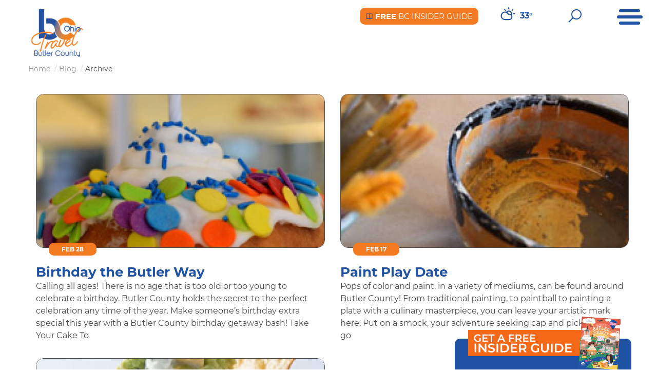

--- FILE ---
content_type: text/html; charset=UTF-8
request_url: https://www.travelbutlercounty.com/blog/201702
body_size: 11699
content:
<!DOCTYPE html>
<html lang="en" dir="ltr" prefix="og: https://ogp.me/ns#">
<head>
<!--
       ___            _ _           _
      |_ _|_ __   ___| (_)_ __   __| |
       | || '_ \ / __| | | '_ \ / _` |
       | || | | | (__| | | | | | (_| |
      |___|_| |_|\___|_|_|_| |_|\__,_|

========================================================================
Our website, powered by the open-source flexibility of Drupal,
is expertly maintained by Inclind - https://www.inclind.com/
========================================================================
Drupal, and all contributed files that are derivative works of
Drupal hosted on Drupal.org (https://www.drupal.org/), are licensed
under the GNU General Public License, version 2 or later. The
copyright of both the Drupal software and the "Druplicon" logo belongs
to all the original authors, though both are licensed under the GPL.
========================================================================
-->
    <meta charset="utf-8" />
<link rel="canonical" href="https://www.travelbutlercounty.com/blog/201702" />
<meta property="og:site_name" content="Travel Butler County, Ohio" />
<meta property="og:type" content="article" />
<meta property="og:url" content="https://www.travelbutlercounty.com/blog/201702" />
<meta property="og:title" content="Archive" />
<meta property="og:image:width" content="300" />
<meta property="og:image:height" content="260" />
<meta name="google-site-verification" content="NXbSukwC_EXIRpYonNW4EvprX0LoeEciKBbP6Gnv3Es" />
<meta name="Generator" content="Drupal 10 (https://www.drupal.org)" />
<meta name="MobileOptimized" content="width" />
<meta name="HandheldFriendly" content="true" />
<meta name="viewport" content="width=device-width, initial-scale=1.0" />
<link rel="icon" href="/sites/default/files/favicon.ico" type="image/vnd.microsoft.icon" />
<script>(function(w,d,s,l,i){w[l]=w[l]||[];w[l].push({'gtm.start':new Date().getTime(),event:'gtm.js'});var f=d.getElementsByTagName(s)[0];var j=d.createElement(s);var dl=l!='dataLayer'?'&l='+l:'';j.src='https://www.googletagmanager.com/gtm.js?id='+i+dl+'';j.async=true;f.parentNode.insertBefore(j,f);})(window,document,'script','dataLayer','GTM-5WZPLGK');</script>

    <meta name="google-site-verification" content="GLRSBUwm_DWNo3MN-9dTBcMp7uu6rdCO_xiXRBsUM28" />
        <title>Archive | Travel Butler County, Ohio</title>
        <style id="critical-css">.visually-hidden{position:absolute!important;overflow:hidden;clip:rect(1px,1px,1px,1px);width:1px;height:1px;word-wrap:normal}@font-face{font-family:'Montserrat';font-style:normal;font-weight:300;font-display:swap;src:url(/themes/custom/bc2018refresh/dist/css/../../fonts/montserrat-v14-latin/montserrat-v14-latin-300.eot);src:local("Montserrat Light"),local("Montserrat-Light"),url(/themes/custom/bc2018refresh/dist/css/../../fonts/montserrat-v14-latin/montserrat-v14-latin-300.eot?#iefix) format("embedded-opentype"),url(/themes/custom/bc2018refresh/dist/css/../../fonts/montserrat-v14-latin/montserrat-v14-latin-300.woff2) format("woff2"),url(/themes/custom/bc2018refresh/dist/css/../../fonts/montserrat-v14-latin/montserrat-v14-latin-300.woff) format("woff"),url(/themes/custom/bc2018refresh/dist/css/../../fonts/montserrat-v14-latin/montserrat-v14-latin-300.ttf) format("truetype"),url(/themes/custom/bc2018refresh/dist/css/../../fonts/montserrat-v14-latin/montserrat-v14-latin-300.svg#Montserrat) format("svg")}@font-face{font-family:'Montserrat';font-style:normal;font-weight:400;font-display:swap;src:url(/themes/custom/bc2018refresh/dist/css/../../fonts/montserrat-v14-latin/montserrat-v14-latin-regular.eot);src:local("Montserrat Regular"),local("Montserrat-Regular"),url(/themes/custom/bc2018refresh/dist/css/../../fonts/montserrat-v14-latin/montserrat-v14-latin-regular.eot?#iefix) format("embedded-opentype"),url(/themes/custom/bc2018refresh/dist/css/../../fonts/montserrat-v14-latin/montserrat-v14-latin-regular.woff2) format("woff2"),url(/themes/custom/bc2018refresh/dist/css/../../fonts/montserrat-v14-latin/montserrat-v14-latin-regular.woff) format("woff"),url(/themes/custom/bc2018refresh/dist/css/../../fonts/montserrat-v14-latin/montserrat-v14-latin-regular.ttf) format("truetype"),url(/themes/custom/bc2018refresh/dist/css/../../fonts/montserrat-v14-latin/montserrat-v14-latin-regular.svg#Montserrat) format("svg")}@font-face{font-family:'Montserrat';font-style:normal;font-weight:700;font-display:swap;src:url(/themes/custom/bc2018refresh/dist/css/../../fonts/montserrat-v14-latin/montserrat-v14-latin-700.eot);src:local("Montserrat Bold"),local("Montserrat-Bold"),url(/themes/custom/bc2018refresh/dist/css/../../fonts/montserrat-v14-latin/montserrat-v14-latin-700.eot?#iefix) format("embedded-opentype"),url(/themes/custom/bc2018refresh/dist/css/../../fonts/montserrat-v14-latin/montserrat-v14-latin-700.woff2) format("woff2"),url(/themes/custom/bc2018refresh/dist/css/../../fonts/montserrat-v14-latin/montserrat-v14-latin-700.woff) format("woff"),url(/themes/custom/bc2018refresh/dist/css/../../fonts/montserrat-v14-latin/montserrat-v14-latin-700.ttf) format("truetype"),url(/themes/custom/bc2018refresh/dist/css/../../fonts/montserrat-v14-latin/montserrat-v14-latin-700.svg#Montserrat) format("svg")}button,html,input{font-size:100%;line-height:1.15}html{-webkit-text-size-adjust:100%;box-sizing:border-box;scroll-behavior:smooth}body{margin:0;padding:0;background:#fff;font-family:"Montserrat",sans-serif;font-weight:400;line-height:1.5;color:#4a4a4a;-webkit-font-smoothing:antialiased;-moz-osx-font-smoothing:grayscale}a{line-height:inherit;background-color:transparent;color:#2052a3;text-decoration:none}button,input{margin:0;overflow:visible}button{text-transform:none;padding:0;appearance:none;border:0;border-radius:0;background:0 0;line-height:1}[type=button]::-moz-focus-inner,button::-moz-focus-inner{border-style:none;padding:0}[type=button]:-moz-focusring,button:-moz-focusring{outline:1px dotted ButtonText}::-webkit-file-upload-button{-webkit-appearance:button;font:inherit}*,::after,::before{box-sizing:inherit}button,input{font-family:inherit}div,h2,li,ul{margin:0;padding:0}h2{font-weight:700;font-family:"Montserrat",sans-serif;font-style:normal;color:inherit;text-rendering:optimizeLegibility;line-height:1.4;margin-bottom:.5rem;font-size:1.25rem;line-height:2.5rem}ul,ul ul{margin-left:1.25rem}ul{list-style-position:outside;line-height:24px;margin-bottom:1rem;list-style-type:disc}li{font-size:inherit}ul ul{margin-bottom:0}[type=button]{appearance:none;border-radius:0}:-ms-input-placeholder{color:#d8d8d8}::placeholder{color:#d8d8d8}.menu{padding:0;margin:0;list-style:none;position:relative;display:-ms-flexbox;display:flex;-ms-flex-wrap:wrap;flex-wrap:wrap;-ms-flex-direction:row;flex-direction:row}.menu a{line-height:1;text-decoration:none;display:block;padding:.7rem 1rem;margin-bottom:0}.menu.vertical,.region-offcanvas nav .menu{-ms-flex-wrap:nowrap;flex-wrap:nowrap;-ms-flex-direction:column;flex-direction:column}.menu.nested{margin-right:0;margin-left:1rem}.drilldown a{background:#2052a3;padding:.7rem 1rem}.off-canvas{position:fixed;z-index:12;backface-visibility:hidden;background:#2052a3}.position-right{top:0;right:0;height:100%;overflow-y:auto;width:250px;transform:translateX(250px)}.show-for-sr{position:absolute!important;width:1px;height:1px;padding:0;overflow:hidden;clip:rect(0,0,0,0);white-space:nowrap;border:0}.hamburger.hamburger-custom .l1{width:41px}.hamburger.hamburger-custom .l1,.hamburger.hamburger-custom .l2,.hamburger.hamburger-custom .l3{display:inline-block;background:#2052a3;height:6px;border-radius:3px}.hamburger.hamburger-custom .l3{width:41px}.hamburger.hamburger-custom{height:40px;width:50px;line-height:12px}.hamburger.hamburger-custom .l2{width:50px}.a-center{position:absolute;left:50%;top:50%;transform:translate(-50%,-50%)}@media print,screen and (max-width:40em){.position-right{transform:translateX(250px)}}.header-container *,header .block-system-branding-block *{opacity:1}header .block-system-branding-block svg{max-width:250px}.region-offcanvas a{color:#fff}.region-offcanvas{padding:1.1875rem}.region-offcanvas nav .menu{border-bottom:1px dotted #2d6acd}.region-offcanvas nav .menu a{color:#a3c0f0;font-size:1rem;font-weight:400;padding:.8125rem 0}.region-offcanvas nav.menu--main{border-bottom:none}.region-offcanvas nav.menu--main a{font-family:"Montserrat",sans-serif;font-size:1.375rem;font-weight:700;line-height:1.75rem;padding:1.25rem 0;border-bottom:1px dotted #2d6acd;color:#fff}
</style>
<link rel="preload" href="/sites/default/files/css/css_9Zh8c_9H1iRMYwtDyOO0CQzg_CmZ3IOKpyH5QjTcSEc.css?delta=0&amp;language=en&amp;theme=bc2018refresh&amp;include=eJxdisEKAjEMBX8otOrJv1nS5ukW0nRpWqV_rwh78TIMw6R8u1zvHY8O3-NTW2KlzAoT7vGUMHZUUFZ2X9GagGCjjLWhJsj3O0ZpRsWyFpNNebU5PEqfB2v4y4GlFiNfPlBjYge9Ct4efwy1yVR8AGs4OvI" as="style" />
<link rel="stylesheet" media="print" href="/sites/default/files/css/css_9Zh8c_9H1iRMYwtDyOO0CQzg_CmZ3IOKpyH5QjTcSEc.css?delta=0&amp;language=en&amp;theme=bc2018refresh&amp;include=eJxdisEKAjEMBX8otOrJv1nS5ukW0nRpWqV_rwh78TIMw6R8u1zvHY8O3-NTW2KlzAoT7vGUMHZUUFZ2X9GagGCjjLWhJsj3O0ZpRsWyFpNNebU5PEqfB2v4y4GlFiNfPlBjYge9Ct4efwy1yVR8AGs4OvI" data-onload-media="all" onload="this.onload=null;this.media=this.dataset.onloadMedia" />
<noscript><link rel="stylesheet" media="all" href="/sites/default/files/css/css_9Zh8c_9H1iRMYwtDyOO0CQzg_CmZ3IOKpyH5QjTcSEc.css?delta=0&amp;language=en&amp;theme=bc2018refresh&amp;include=eJxdisEKAjEMBX8otOrJv1nS5ukW0nRpWqV_rwh78TIMw6R8u1zvHY8O3-NTW2KlzAoT7vGUMHZUUFZ2X9GagGCjjLWhJsj3O0ZpRsWyFpNNebU5PEqfB2v4y4GlFiNfPlBjYge9Ct4efwy1yVR8AGs4OvI" />
</noscript><link rel="preload" href="/sites/default/files/css/css_rlOLiKvB2tQJnWrSw3_Biwi8L8UEwEE6C2pFidx6bGM.css?delta=1&amp;language=en&amp;theme=bc2018refresh&amp;include=eJxdisEKAjEMBX8otOrJv1nS5ukW0nRpWqV_rwh78TIMw6R8u1zvHY8O3-NTW2KlzAoT7vGUMHZUUFZ2X9GagGCjjLWhJsj3O0ZpRsWyFpNNebU5PEqfB2v4y4GlFiNfPlBjYge9Ct4efwy1yVR8AGs4OvI" as="style" />
<link rel="stylesheet" media="print" href="/sites/default/files/css/css_rlOLiKvB2tQJnWrSw3_Biwi8L8UEwEE6C2pFidx6bGM.css?delta=1&amp;language=en&amp;theme=bc2018refresh&amp;include=eJxdisEKAjEMBX8otOrJv1nS5ukW0nRpWqV_rwh78TIMw6R8u1zvHY8O3-NTW2KlzAoT7vGUMHZUUFZ2X9GagGCjjLWhJsj3O0ZpRsWyFpNNebU5PEqfB2v4y4GlFiNfPlBjYge9Ct4efwy1yVR8AGs4OvI" data-onload-media="all" onload="this.onload=null;this.media=this.dataset.onloadMedia" />
<noscript><link rel="stylesheet" media="all" href="/sites/default/files/css/css_rlOLiKvB2tQJnWrSw3_Biwi8L8UEwEE6C2pFidx6bGM.css?delta=1&amp;language=en&amp;theme=bc2018refresh&amp;include=eJxdisEKAjEMBX8otOrJv1nS5ukW0nRpWqV_rwh78TIMw6R8u1zvHY8O3-NTW2KlzAoT7vGUMHZUUFZ2X9GagGCjjLWhJsj3O0ZpRsWyFpNNebU5PEqfB2v4y4GlFiNfPlBjYge9Ct4efwy1yVR8AGs4OvI" />
</noscript><link rel="preload" href="/sites/default/files/css/css_Wx-m8u9b7Xww29tej_wZMJcA83_ld3ApHahoYtSyRDs.css?delta=2&amp;language=en&amp;theme=bc2018refresh&amp;include=eJxdisEKAjEMBX8otOrJv1nS5ukW0nRpWqV_rwh78TIMw6R8u1zvHY8O3-NTW2KlzAoT7vGUMHZUUFZ2X9GagGCjjLWhJsj3O0ZpRsWyFpNNebU5PEqfB2v4y4GlFiNfPlBjYge9Ct4efwy1yVR8AGs4OvI" as="style" />
<link rel="stylesheet" media="print" href="/sites/default/files/css/css_Wx-m8u9b7Xww29tej_wZMJcA83_ld3ApHahoYtSyRDs.css?delta=2&amp;language=en&amp;theme=bc2018refresh&amp;include=eJxdisEKAjEMBX8otOrJv1nS5ukW0nRpWqV_rwh78TIMw6R8u1zvHY8O3-NTW2KlzAoT7vGUMHZUUFZ2X9GagGCjjLWhJsj3O0ZpRsWyFpNNebU5PEqfB2v4y4GlFiNfPlBjYge9Ct4efwy1yVR8AGs4OvI" data-onload-media="all" onload="this.onload=null;this.media=this.dataset.onloadMedia" />
<noscript><link rel="stylesheet" media="all" href="/sites/default/files/css/css_Wx-m8u9b7Xww29tej_wZMJcA83_ld3ApHahoYtSyRDs.css?delta=2&amp;language=en&amp;theme=bc2018refresh&amp;include=eJxdisEKAjEMBX8otOrJv1nS5ukW0nRpWqV_rwh78TIMw6R8u1zvHY8O3-NTW2KlzAoT7vGUMHZUUFZ2X9GagGCjjLWhJsj3O0ZpRsWyFpNNebU5PEqfB2v4y4GlFiNfPlBjYge9Ct4efwy1yVR8AGs4OvI" />
</noscript><link rel="preload" href="/sites/default/files/css/css_jYGbEVj_gCi1dI90xyGVH2WPNNYbEwfCqOBuWwfQm0s.css?delta=3&amp;language=en&amp;theme=bc2018refresh&amp;include=eJxdisEKAjEMBX8otOrJv1nS5ukW0nRpWqV_rwh78TIMw6R8u1zvHY8O3-NTW2KlzAoT7vGUMHZUUFZ2X9GagGCjjLWhJsj3O0ZpRsWyFpNNebU5PEqfB2v4y4GlFiNfPlBjYge9Ct4efwy1yVR8AGs4OvI" as="style" />
<link rel="stylesheet" media="print" href="/sites/default/files/css/css_jYGbEVj_gCi1dI90xyGVH2WPNNYbEwfCqOBuWwfQm0s.css?delta=3&amp;language=en&amp;theme=bc2018refresh&amp;include=eJxdisEKAjEMBX8otOrJv1nS5ukW0nRpWqV_rwh78TIMw6R8u1zvHY8O3-NTW2KlzAoT7vGUMHZUUFZ2X9GagGCjjLWhJsj3O0ZpRsWyFpNNebU5PEqfB2v4y4GlFiNfPlBjYge9Ct4efwy1yVR8AGs4OvI" data-onload-media="all" onload="this.onload=null;this.media=this.dataset.onloadMedia" />
<noscript><link rel="stylesheet" media="all" href="/sites/default/files/css/css_jYGbEVj_gCi1dI90xyGVH2WPNNYbEwfCqOBuWwfQm0s.css?delta=3&amp;language=en&amp;theme=bc2018refresh&amp;include=eJxdisEKAjEMBX8otOrJv1nS5ukW0nRpWqV_rwh78TIMw6R8u1zvHY8O3-NTW2KlzAoT7vGUMHZUUFZ2X9GagGCjjLWhJsj3O0ZpRsWyFpNNebU5PEqfB2v4y4GlFiNfPlBjYge9Ct4efwy1yVR8AGs4OvI" />
</noscript><link rel="preload" href="/sites/default/files/css/css_zXONpMctrr6imcHk6bjd__BIECegaZtGf7hSCY3aYo4.css?delta=4&amp;language=en&amp;theme=bc2018refresh&amp;include=eJxdisEKAjEMBX8otOrJv1nS5ukW0nRpWqV_rwh78TIMw6R8u1zvHY8O3-NTW2KlzAoT7vGUMHZUUFZ2X9GagGCjjLWhJsj3O0ZpRsWyFpNNebU5PEqfB2v4y4GlFiNfPlBjYge9Ct4efwy1yVR8AGs4OvI" as="style" />
<link rel="stylesheet" media="print" href="/sites/default/files/css/css_zXONpMctrr6imcHk6bjd__BIECegaZtGf7hSCY3aYo4.css?delta=4&amp;language=en&amp;theme=bc2018refresh&amp;include=eJxdisEKAjEMBX8otOrJv1nS5ukW0nRpWqV_rwh78TIMw6R8u1zvHY8O3-NTW2KlzAoT7vGUMHZUUFZ2X9GagGCjjLWhJsj3O0ZpRsWyFpNNebU5PEqfB2v4y4GlFiNfPlBjYge9Ct4efwy1yVR8AGs4OvI" data-onload-media="all" onload="this.onload=null;this.media=this.dataset.onloadMedia" />
<noscript><link rel="stylesheet" media="all" href="/sites/default/files/css/css_zXONpMctrr6imcHk6bjd__BIECegaZtGf7hSCY3aYo4.css?delta=4&amp;language=en&amp;theme=bc2018refresh&amp;include=eJxdisEKAjEMBX8otOrJv1nS5ukW0nRpWqV_rwh78TIMw6R8u1zvHY8O3-NTW2KlzAoT7vGUMHZUUFZ2X9GagGCjjLWhJsj3O0ZpRsWyFpNNebU5PEqfB2v4y4GlFiNfPlBjYge9Ct4efwy1yVR8AGs4OvI" />
</noscript><link rel="preload" href="/sites/default/files/css/css_lk52J4WaGgXOmR38rWZy0HAUbTkhOhKlHD39aTTHSUA.css?delta=5&amp;language=en&amp;theme=bc2018refresh&amp;include=eJxdisEKAjEMBX8otOrJv1nS5ukW0nRpWqV_rwh78TIMw6R8u1zvHY8O3-NTW2KlzAoT7vGUMHZUUFZ2X9GagGCjjLWhJsj3O0ZpRsWyFpNNebU5PEqfB2v4y4GlFiNfPlBjYge9Ct4efwy1yVR8AGs4OvI" as="style" />
<link rel="stylesheet" media="print" href="/sites/default/files/css/css_lk52J4WaGgXOmR38rWZy0HAUbTkhOhKlHD39aTTHSUA.css?delta=5&amp;language=en&amp;theme=bc2018refresh&amp;include=eJxdisEKAjEMBX8otOrJv1nS5ukW0nRpWqV_rwh78TIMw6R8u1zvHY8O3-NTW2KlzAoT7vGUMHZUUFZ2X9GagGCjjLWhJsj3O0ZpRsWyFpNNebU5PEqfB2v4y4GlFiNfPlBjYge9Ct4efwy1yVR8AGs4OvI" data-onload-media="all" onload="this.onload=null;this.media=this.dataset.onloadMedia" />
<noscript><link rel="stylesheet" media="all" href="/sites/default/files/css/css_lk52J4WaGgXOmR38rWZy0HAUbTkhOhKlHD39aTTHSUA.css?delta=5&amp;language=en&amp;theme=bc2018refresh&amp;include=eJxdisEKAjEMBX8otOrJv1nS5ukW0nRpWqV_rwh78TIMw6R8u1zvHY8O3-NTW2KlzAoT7vGUMHZUUFZ2X9GagGCjjLWhJsj3O0ZpRsWyFpNNebU5PEqfB2v4y4GlFiNfPlBjYge9Ct4efwy1yVR8AGs4OvI" />
</noscript><link rel="preload" href="/sites/default/files/css/css_HhKfcZhVNnvR8v2QX4nmKP9OT2suSWTzkIZAkR_Xi6M.css?delta=6&amp;language=en&amp;theme=bc2018refresh&amp;include=eJxdisEKAjEMBX8otOrJv1nS5ukW0nRpWqV_rwh78TIMw6R8u1zvHY8O3-NTW2KlzAoT7vGUMHZUUFZ2X9GagGCjjLWhJsj3O0ZpRsWyFpNNebU5PEqfB2v4y4GlFiNfPlBjYge9Ct4efwy1yVR8AGs4OvI" as="style" />
<link rel="stylesheet" media="print" href="/sites/default/files/css/css_HhKfcZhVNnvR8v2QX4nmKP9OT2suSWTzkIZAkR_Xi6M.css?delta=6&amp;language=en&amp;theme=bc2018refresh&amp;include=eJxdisEKAjEMBX8otOrJv1nS5ukW0nRpWqV_rwh78TIMw6R8u1zvHY8O3-NTW2KlzAoT7vGUMHZUUFZ2X9GagGCjjLWhJsj3O0ZpRsWyFpNNebU5PEqfB2v4y4GlFiNfPlBjYge9Ct4efwy1yVR8AGs4OvI" data-onload-media="all" onload="this.onload=null;this.media=this.dataset.onloadMedia" />
<noscript><link rel="stylesheet" media="all" href="/sites/default/files/css/css_HhKfcZhVNnvR8v2QX4nmKP9OT2suSWTzkIZAkR_Xi6M.css?delta=6&amp;language=en&amp;theme=bc2018refresh&amp;include=eJxdisEKAjEMBX8otOrJv1nS5ukW0nRpWqV_rwh78TIMw6R8u1zvHY8O3-NTW2KlzAoT7vGUMHZUUFZ2X9GagGCjjLWhJsj3O0ZpRsWyFpNNebU5PEqfB2v4y4GlFiNfPlBjYge9Ct4efwy1yVR8AGs4OvI" />
</noscript><link rel="preload" href="/sites/default/files/css/css_6afr8o-OmkOdcmivUKIij3qF-YbykpYz4HMJFmU99-k.css?delta=7&amp;language=en&amp;theme=bc2018refresh&amp;include=eJxdisEKAjEMBX8otOrJv1nS5ukW0nRpWqV_rwh78TIMw6R8u1zvHY8O3-NTW2KlzAoT7vGUMHZUUFZ2X9GagGCjjLWhJsj3O0ZpRsWyFpNNebU5PEqfB2v4y4GlFiNfPlBjYge9Ct4efwy1yVR8AGs4OvI" as="style" />
<link rel="stylesheet" media="print" href="/sites/default/files/css/css_6afr8o-OmkOdcmivUKIij3qF-YbykpYz4HMJFmU99-k.css?delta=7&amp;language=en&amp;theme=bc2018refresh&amp;include=eJxdisEKAjEMBX8otOrJv1nS5ukW0nRpWqV_rwh78TIMw6R8u1zvHY8O3-NTW2KlzAoT7vGUMHZUUFZ2X9GagGCjjLWhJsj3O0ZpRsWyFpNNebU5PEqfB2v4y4GlFiNfPlBjYge9Ct4efwy1yVR8AGs4OvI" data-onload-media="all" onload="this.onload=null;this.media=this.dataset.onloadMedia" />
<noscript><link rel="stylesheet" media="all" href="/sites/default/files/css/css_6afr8o-OmkOdcmivUKIij3qF-YbykpYz4HMJFmU99-k.css?delta=7&amp;language=en&amp;theme=bc2018refresh&amp;include=eJxdisEKAjEMBX8otOrJv1nS5ukW0nRpWqV_rwh78TIMw6R8u1zvHY8O3-NTW2KlzAoT7vGUMHZUUFZ2X9GagGCjjLWhJsj3O0ZpRsWyFpNNebU5PEqfB2v4y4GlFiNfPlBjYge9Ct4efwy1yVR8AGs4OvI" />
</noscript><link rel="preload" href="/sites/default/files/css/css_whxMinxuMPq1i4-GSnOMJSTTpj-Bdp9UIjI7ixsVR9c.css?delta=8&amp;language=en&amp;theme=bc2018refresh&amp;include=eJxdisEKAjEMBX8otOrJv1nS5ukW0nRpWqV_rwh78TIMw6R8u1zvHY8O3-NTW2KlzAoT7vGUMHZUUFZ2X9GagGCjjLWhJsj3O0ZpRsWyFpNNebU5PEqfB2v4y4GlFiNfPlBjYge9Ct4efwy1yVR8AGs4OvI" as="style" />
<link rel="stylesheet" media="print" href="/sites/default/files/css/css_whxMinxuMPq1i4-GSnOMJSTTpj-Bdp9UIjI7ixsVR9c.css?delta=8&amp;language=en&amp;theme=bc2018refresh&amp;include=eJxdisEKAjEMBX8otOrJv1nS5ukW0nRpWqV_rwh78TIMw6R8u1zvHY8O3-NTW2KlzAoT7vGUMHZUUFZ2X9GagGCjjLWhJsj3O0ZpRsWyFpNNebU5PEqfB2v4y4GlFiNfPlBjYge9Ct4efwy1yVR8AGs4OvI" data-onload-media="all" onload="this.onload=null;this.media=this.dataset.onloadMedia" />
<noscript><link rel="stylesheet" media="all" href="/sites/default/files/css/css_whxMinxuMPq1i4-GSnOMJSTTpj-Bdp9UIjI7ixsVR9c.css?delta=8&amp;language=en&amp;theme=bc2018refresh&amp;include=eJxdisEKAjEMBX8otOrJv1nS5ukW0nRpWqV_rwh78TIMw6R8u1zvHY8O3-NTW2KlzAoT7vGUMHZUUFZ2X9GagGCjjLWhJsj3O0ZpRsWyFpNNebU5PEqfB2v4y4GlFiNfPlBjYge9Ct4efwy1yVR8AGs4OvI" />
</noscript><link rel="preload" href="/sites/default/files/css/css_8JDz4I47DqB1A1LZ_0c-Ogi_H0nAPhWzY-1SRLqj-mc.css?delta=9&amp;language=en&amp;theme=bc2018refresh&amp;include=eJxdisEKAjEMBX8otOrJv1nS5ukW0nRpWqV_rwh78TIMw6R8u1zvHY8O3-NTW2KlzAoT7vGUMHZUUFZ2X9GagGCjjLWhJsj3O0ZpRsWyFpNNebU5PEqfB2v4y4GlFiNfPlBjYge9Ct4efwy1yVR8AGs4OvI" as="style" />
<link rel="stylesheet" media="print" href="/sites/default/files/css/css_8JDz4I47DqB1A1LZ_0c-Ogi_H0nAPhWzY-1SRLqj-mc.css?delta=9&amp;language=en&amp;theme=bc2018refresh&amp;include=eJxdisEKAjEMBX8otOrJv1nS5ukW0nRpWqV_rwh78TIMw6R8u1zvHY8O3-NTW2KlzAoT7vGUMHZUUFZ2X9GagGCjjLWhJsj3O0ZpRsWyFpNNebU5PEqfB2v4y4GlFiNfPlBjYge9Ct4efwy1yVR8AGs4OvI" data-onload-media="all" onload="this.onload=null;this.media=this.dataset.onloadMedia" />
<noscript><link rel="stylesheet" media="all" href="/sites/default/files/css/css_8JDz4I47DqB1A1LZ_0c-Ogi_H0nAPhWzY-1SRLqj-mc.css?delta=9&amp;language=en&amp;theme=bc2018refresh&amp;include=eJxdisEKAjEMBX8otOrJv1nS5ukW0nRpWqV_rwh78TIMw6R8u1zvHY8O3-NTW2KlzAoT7vGUMHZUUFZ2X9GagGCjjLWhJsj3O0ZpRsWyFpNNebU5PEqfB2v4y4GlFiNfPlBjYge9Ct4efwy1yVR8AGs4OvI" />
</noscript><link rel="preload" href="/sites/default/files/css/css_o0N9JhnOWgIE8b8X6hki9mcDlkgRsTUIrsZ9thnYYd8.css?delta=10&amp;language=en&amp;theme=bc2018refresh&amp;include=eJxdisEKAjEMBX8otOrJv1nS5ukW0nRpWqV_rwh78TIMw6R8u1zvHY8O3-NTW2KlzAoT7vGUMHZUUFZ2X9GagGCjjLWhJsj3O0ZpRsWyFpNNebU5PEqfB2v4y4GlFiNfPlBjYge9Ct4efwy1yVR8AGs4OvI" as="style" />
<link rel="stylesheet" media="print" href="/sites/default/files/css/css_o0N9JhnOWgIE8b8X6hki9mcDlkgRsTUIrsZ9thnYYd8.css?delta=10&amp;language=en&amp;theme=bc2018refresh&amp;include=eJxdisEKAjEMBX8otOrJv1nS5ukW0nRpWqV_rwh78TIMw6R8u1zvHY8O3-NTW2KlzAoT7vGUMHZUUFZ2X9GagGCjjLWhJsj3O0ZpRsWyFpNNebU5PEqfB2v4y4GlFiNfPlBjYge9Ct4efwy1yVR8AGs4OvI" data-onload-media="all" onload="this.onload=null;this.media=this.dataset.onloadMedia" />
<noscript><link rel="stylesheet" media="all" href="/sites/default/files/css/css_o0N9JhnOWgIE8b8X6hki9mcDlkgRsTUIrsZ9thnYYd8.css?delta=10&amp;language=en&amp;theme=bc2018refresh&amp;include=eJxdisEKAjEMBX8otOrJv1nS5ukW0nRpWqV_rwh78TIMw6R8u1zvHY8O3-NTW2KlzAoT7vGUMHZUUFZ2X9GagGCjjLWhJsj3O0ZpRsWyFpNNebU5PEqfB2v4y4GlFiNfPlBjYge9Ct4efwy1yVR8AGs4OvI" />
</noscript><link rel="preload" href="/sites/default/files/css/css_FpNpizqg6jRhO__q7F3u9DTj-IVh1pte1rDsxe1Mf_s.css?delta=11&amp;language=en&amp;theme=bc2018refresh&amp;include=eJxdisEKAjEMBX8otOrJv1nS5ukW0nRpWqV_rwh78TIMw6R8u1zvHY8O3-NTW2KlzAoT7vGUMHZUUFZ2X9GagGCjjLWhJsj3O0ZpRsWyFpNNebU5PEqfB2v4y4GlFiNfPlBjYge9Ct4efwy1yVR8AGs4OvI" as="style" />
<link rel="stylesheet" media="print" href="/sites/default/files/css/css_FpNpizqg6jRhO__q7F3u9DTj-IVh1pte1rDsxe1Mf_s.css?delta=11&amp;language=en&amp;theme=bc2018refresh&amp;include=eJxdisEKAjEMBX8otOrJv1nS5ukW0nRpWqV_rwh78TIMw6R8u1zvHY8O3-NTW2KlzAoT7vGUMHZUUFZ2X9GagGCjjLWhJsj3O0ZpRsWyFpNNebU5PEqfB2v4y4GlFiNfPlBjYge9Ct4efwy1yVR8AGs4OvI" data-onload-media="all" onload="this.onload=null;this.media=this.dataset.onloadMedia" />
<noscript><link rel="stylesheet" media="all" href="/sites/default/files/css/css_FpNpizqg6jRhO__q7F3u9DTj-IVh1pte1rDsxe1Mf_s.css?delta=11&amp;language=en&amp;theme=bc2018refresh&amp;include=eJxdisEKAjEMBX8otOrJv1nS5ukW0nRpWqV_rwh78TIMw6R8u1zvHY8O3-NTW2KlzAoT7vGUMHZUUFZ2X9GagGCjjLWhJsj3O0ZpRsWyFpNNebU5PEqfB2v4y4GlFiNfPlBjYge9Ct4efwy1yVR8AGs4OvI" />
</noscript><link rel="preload" href="/sites/default/files/css/css_EhPHtju0tEgAh-qDm4OPe6LqvVAgjZ7F6GiaHP7_hP0.css?delta=12&amp;language=en&amp;theme=bc2018refresh&amp;include=eJxdisEKAjEMBX8otOrJv1nS5ukW0nRpWqV_rwh78TIMw6R8u1zvHY8O3-NTW2KlzAoT7vGUMHZUUFZ2X9GagGCjjLWhJsj3O0ZpRsWyFpNNebU5PEqfB2v4y4GlFiNfPlBjYge9Ct4efwy1yVR8AGs4OvI" as="style" />
<link rel="stylesheet" media="print" href="/sites/default/files/css/css_EhPHtju0tEgAh-qDm4OPe6LqvVAgjZ7F6GiaHP7_hP0.css?delta=12&amp;language=en&amp;theme=bc2018refresh&amp;include=eJxdisEKAjEMBX8otOrJv1nS5ukW0nRpWqV_rwh78TIMw6R8u1zvHY8O3-NTW2KlzAoT7vGUMHZUUFZ2X9GagGCjjLWhJsj3O0ZpRsWyFpNNebU5PEqfB2v4y4GlFiNfPlBjYge9Ct4efwy1yVR8AGs4OvI" data-onload-media="all" onload="this.onload=null;this.media=this.dataset.onloadMedia" />
<noscript><link rel="stylesheet" media="all" href="/sites/default/files/css/css_EhPHtju0tEgAh-qDm4OPe6LqvVAgjZ7F6GiaHP7_hP0.css?delta=12&amp;language=en&amp;theme=bc2018refresh&amp;include=eJxdisEKAjEMBX8otOrJv1nS5ukW0nRpWqV_rwh78TIMw6R8u1zvHY8O3-NTW2KlzAoT7vGUMHZUUFZ2X9GagGCjjLWhJsj3O0ZpRsWyFpNNebU5PEqfB2v4y4GlFiNfPlBjYge9Ct4efwy1yVR8AGs4OvI" />
</noscript><link rel="preload" href="/sites/default/files/css/css_DODxy9eudLL3T2AFj6g0C2uhwYIStY6tXP-vPhHg1gI.css?delta=13&amp;language=en&amp;theme=bc2018refresh&amp;include=eJxdisEKAjEMBX8otOrJv1nS5ukW0nRpWqV_rwh78TIMw6R8u1zvHY8O3-NTW2KlzAoT7vGUMHZUUFZ2X9GagGCjjLWhJsj3O0ZpRsWyFpNNebU5PEqfB2v4y4GlFiNfPlBjYge9Ct4efwy1yVR8AGs4OvI" as="style" />
<link rel="stylesheet" media="print" href="/sites/default/files/css/css_DODxy9eudLL3T2AFj6g0C2uhwYIStY6tXP-vPhHg1gI.css?delta=13&amp;language=en&amp;theme=bc2018refresh&amp;include=eJxdisEKAjEMBX8otOrJv1nS5ukW0nRpWqV_rwh78TIMw6R8u1zvHY8O3-NTW2KlzAoT7vGUMHZUUFZ2X9GagGCjjLWhJsj3O0ZpRsWyFpNNebU5PEqfB2v4y4GlFiNfPlBjYge9Ct4efwy1yVR8AGs4OvI" data-onload-media="all" onload="this.onload=null;this.media=this.dataset.onloadMedia" />
<noscript><link rel="stylesheet" media="all" href="/sites/default/files/css/css_DODxy9eudLL3T2AFj6g0C2uhwYIStY6tXP-vPhHg1gI.css?delta=13&amp;language=en&amp;theme=bc2018refresh&amp;include=eJxdisEKAjEMBX8otOrJv1nS5ukW0nRpWqV_rwh78TIMw6R8u1zvHY8O3-NTW2KlzAoT7vGUMHZUUFZ2X9GagGCjjLWhJsj3O0ZpRsWyFpNNebU5PEqfB2v4y4GlFiNfPlBjYge9Ct4efwy1yVR8AGs4OvI" />
</noscript><link rel="preload" href="/sites/default/files/css/css_x6HjsJiQIpD3thtMn24s8EWkR2FyuJ_mhT4bPBfWvwo.css?delta=14&amp;language=en&amp;theme=bc2018refresh&amp;include=eJxdisEKAjEMBX8otOrJv1nS5ukW0nRpWqV_rwh78TIMw6R8u1zvHY8O3-NTW2KlzAoT7vGUMHZUUFZ2X9GagGCjjLWhJsj3O0ZpRsWyFpNNebU5PEqfB2v4y4GlFiNfPlBjYge9Ct4efwy1yVR8AGs4OvI" as="style" />
<link rel="stylesheet" media="print" href="/sites/default/files/css/css_x6HjsJiQIpD3thtMn24s8EWkR2FyuJ_mhT4bPBfWvwo.css?delta=14&amp;language=en&amp;theme=bc2018refresh&amp;include=eJxdisEKAjEMBX8otOrJv1nS5ukW0nRpWqV_rwh78TIMw6R8u1zvHY8O3-NTW2KlzAoT7vGUMHZUUFZ2X9GagGCjjLWhJsj3O0ZpRsWyFpNNebU5PEqfB2v4y4GlFiNfPlBjYge9Ct4efwy1yVR8AGs4OvI" data-onload-media="all" onload="this.onload=null;this.media=this.dataset.onloadMedia" />
<noscript><link rel="stylesheet" media="all" href="/sites/default/files/css/css_x6HjsJiQIpD3thtMn24s8EWkR2FyuJ_mhT4bPBfWvwo.css?delta=14&amp;language=en&amp;theme=bc2018refresh&amp;include=eJxdisEKAjEMBX8otOrJv1nS5ukW0nRpWqV_rwh78TIMw6R8u1zvHY8O3-NTW2KlzAoT7vGUMHZUUFZ2X9GagGCjjLWhJsj3O0ZpRsWyFpNNebU5PEqfB2v4y4GlFiNfPlBjYge9Ct4efwy1yVR8AGs4OvI" />
</noscript><link rel="preload" href="/sites/default/files/css/css_S8gnz_WLKfU9rZ5su68pLMIebZHNIKnTJkgBPDfE99c.css?delta=15&amp;language=en&amp;theme=bc2018refresh&amp;include=eJxdisEKAjEMBX8otOrJv1nS5ukW0nRpWqV_rwh78TIMw6R8u1zvHY8O3-NTW2KlzAoT7vGUMHZUUFZ2X9GagGCjjLWhJsj3O0ZpRsWyFpNNebU5PEqfB2v4y4GlFiNfPlBjYge9Ct4efwy1yVR8AGs4OvI" as="style" />
<link rel="stylesheet" media="print" href="/sites/default/files/css/css_S8gnz_WLKfU9rZ5su68pLMIebZHNIKnTJkgBPDfE99c.css?delta=15&amp;language=en&amp;theme=bc2018refresh&amp;include=eJxdisEKAjEMBX8otOrJv1nS5ukW0nRpWqV_rwh78TIMw6R8u1zvHY8O3-NTW2KlzAoT7vGUMHZUUFZ2X9GagGCjjLWhJsj3O0ZpRsWyFpNNebU5PEqfB2v4y4GlFiNfPlBjYge9Ct4efwy1yVR8AGs4OvI" data-onload-media="all" onload="this.onload=null;this.media=this.dataset.onloadMedia" />
<noscript><link rel="stylesheet" media="all" href="/sites/default/files/css/css_S8gnz_WLKfU9rZ5su68pLMIebZHNIKnTJkgBPDfE99c.css?delta=15&amp;language=en&amp;theme=bc2018refresh&amp;include=eJxdisEKAjEMBX8otOrJv1nS5ukW0nRpWqV_rwh78TIMw6R8u1zvHY8O3-NTW2KlzAoT7vGUMHZUUFZ2X9GagGCjjLWhJsj3O0ZpRsWyFpNNebU5PEqfB2v4y4GlFiNfPlBjYge9Ct4efwy1yVR8AGs4OvI" />
</noscript><link rel="preload" href="/sites/default/files/css/css_bL0IPF39TSQjmRcGjJXCXO8SFv9BJ4WlmXa_A8Q20TE.css?delta=16&amp;language=en&amp;theme=bc2018refresh&amp;include=eJxdisEKAjEMBX8otOrJv1nS5ukW0nRpWqV_rwh78TIMw6R8u1zvHY8O3-NTW2KlzAoT7vGUMHZUUFZ2X9GagGCjjLWhJsj3O0ZpRsWyFpNNebU5PEqfB2v4y4GlFiNfPlBjYge9Ct4efwy1yVR8AGs4OvI" as="style" />
<link rel="stylesheet" media="print" href="/sites/default/files/css/css_bL0IPF39TSQjmRcGjJXCXO8SFv9BJ4WlmXa_A8Q20TE.css?delta=16&amp;language=en&amp;theme=bc2018refresh&amp;include=eJxdisEKAjEMBX8otOrJv1nS5ukW0nRpWqV_rwh78TIMw6R8u1zvHY8O3-NTW2KlzAoT7vGUMHZUUFZ2X9GagGCjjLWhJsj3O0ZpRsWyFpNNebU5PEqfB2v4y4GlFiNfPlBjYge9Ct4efwy1yVR8AGs4OvI" data-onload-media="all" onload="this.onload=null;this.media=this.dataset.onloadMedia" />
<noscript><link rel="stylesheet" media="all" href="/sites/default/files/css/css_bL0IPF39TSQjmRcGjJXCXO8SFv9BJ4WlmXa_A8Q20TE.css?delta=16&amp;language=en&amp;theme=bc2018refresh&amp;include=eJxdisEKAjEMBX8otOrJv1nS5ukW0nRpWqV_rwh78TIMw6R8u1zvHY8O3-NTW2KlzAoT7vGUMHZUUFZ2X9GagGCjjLWhJsj3O0ZpRsWyFpNNebU5PEqfB2v4y4GlFiNfPlBjYge9Ct4efwy1yVR8AGs4OvI" />
</noscript><link rel="preload" href="/sites/default/files/css/css_P5Udufa-qSuZQyCv_NSN1KKBUAcmvoRERJFJixbGezE.css?delta=17&amp;language=en&amp;theme=bc2018refresh&amp;include=eJxdisEKAjEMBX8otOrJv1nS5ukW0nRpWqV_rwh78TIMw6R8u1zvHY8O3-NTW2KlzAoT7vGUMHZUUFZ2X9GagGCjjLWhJsj3O0ZpRsWyFpNNebU5PEqfB2v4y4GlFiNfPlBjYge9Ct4efwy1yVR8AGs4OvI" as="style" />
<link rel="stylesheet" media="print" href="/sites/default/files/css/css_P5Udufa-qSuZQyCv_NSN1KKBUAcmvoRERJFJixbGezE.css?delta=17&amp;language=en&amp;theme=bc2018refresh&amp;include=eJxdisEKAjEMBX8otOrJv1nS5ukW0nRpWqV_rwh78TIMw6R8u1zvHY8O3-NTW2KlzAoT7vGUMHZUUFZ2X9GagGCjjLWhJsj3O0ZpRsWyFpNNebU5PEqfB2v4y4GlFiNfPlBjYge9Ct4efwy1yVR8AGs4OvI" data-onload-media="all" onload="this.onload=null;this.media=this.dataset.onloadMedia" />
<noscript><link rel="stylesheet" media="all" href="/sites/default/files/css/css_P5Udufa-qSuZQyCv_NSN1KKBUAcmvoRERJFJixbGezE.css?delta=17&amp;language=en&amp;theme=bc2018refresh&amp;include=eJxdisEKAjEMBX8otOrJv1nS5ukW0nRpWqV_rwh78TIMw6R8u1zvHY8O3-NTW2KlzAoT7vGUMHZUUFZ2X9GagGCjjLWhJsj3O0ZpRsWyFpNNebU5PEqfB2v4y4GlFiNfPlBjYge9Ct4efwy1yVR8AGs4OvI" />
</noscript><link rel="preload" href="/sites/default/files/css/css_HkB6YTdo7wOrL4pIaAbLiuEs3KMIKBOlXtRfSxvUq1U.css?delta=18&amp;language=en&amp;theme=bc2018refresh&amp;include=eJxdisEKAjEMBX8otOrJv1nS5ukW0nRpWqV_rwh78TIMw6R8u1zvHY8O3-NTW2KlzAoT7vGUMHZUUFZ2X9GagGCjjLWhJsj3O0ZpRsWyFpNNebU5PEqfB2v4y4GlFiNfPlBjYge9Ct4efwy1yVR8AGs4OvI" as="style" />
<link rel="stylesheet" media="print" href="/sites/default/files/css/css_HkB6YTdo7wOrL4pIaAbLiuEs3KMIKBOlXtRfSxvUq1U.css?delta=18&amp;language=en&amp;theme=bc2018refresh&amp;include=eJxdisEKAjEMBX8otOrJv1nS5ukW0nRpWqV_rwh78TIMw6R8u1zvHY8O3-NTW2KlzAoT7vGUMHZUUFZ2X9GagGCjjLWhJsj3O0ZpRsWyFpNNebU5PEqfB2v4y4GlFiNfPlBjYge9Ct4efwy1yVR8AGs4OvI" data-onload-media="all" onload="this.onload=null;this.media=this.dataset.onloadMedia" />
<noscript><link rel="stylesheet" media="all" href="/sites/default/files/css/css_HkB6YTdo7wOrL4pIaAbLiuEs3KMIKBOlXtRfSxvUq1U.css?delta=18&amp;language=en&amp;theme=bc2018refresh&amp;include=eJxdisEKAjEMBX8otOrJv1nS5ukW0nRpWqV_rwh78TIMw6R8u1zvHY8O3-NTW2KlzAoT7vGUMHZUUFZ2X9GagGCjjLWhJsj3O0ZpRsWyFpNNebU5PEqfB2v4y4GlFiNfPlBjYge9Ct4efwy1yVR8AGs4OvI" />
</noscript><link rel="preload" href="/sites/default/files/css/css_7WsPcL6qh-GZ4UEHUS0-m3o_kDPap1MaYmfdr-iaWMw.css?delta=19&amp;language=en&amp;theme=bc2018refresh&amp;include=eJxdisEKAjEMBX8otOrJv1nS5ukW0nRpWqV_rwh78TIMw6R8u1zvHY8O3-NTW2KlzAoT7vGUMHZUUFZ2X9GagGCjjLWhJsj3O0ZpRsWyFpNNebU5PEqfB2v4y4GlFiNfPlBjYge9Ct4efwy1yVR8AGs4OvI" as="style" />
<link rel="stylesheet" media="print" href="/sites/default/files/css/css_7WsPcL6qh-GZ4UEHUS0-m3o_kDPap1MaYmfdr-iaWMw.css?delta=19&amp;language=en&amp;theme=bc2018refresh&amp;include=eJxdisEKAjEMBX8otOrJv1nS5ukW0nRpWqV_rwh78TIMw6R8u1zvHY8O3-NTW2KlzAoT7vGUMHZUUFZ2X9GagGCjjLWhJsj3O0ZpRsWyFpNNebU5PEqfB2v4y4GlFiNfPlBjYge9Ct4efwy1yVR8AGs4OvI" data-onload-media="all" onload="this.onload=null;this.media=this.dataset.onloadMedia" />
<noscript><link rel="stylesheet" media="all" href="/sites/default/files/css/css_7WsPcL6qh-GZ4UEHUS0-m3o_kDPap1MaYmfdr-iaWMw.css?delta=19&amp;language=en&amp;theme=bc2018refresh&amp;include=eJxdisEKAjEMBX8otOrJv1nS5ukW0nRpWqV_rwh78TIMw6R8u1zvHY8O3-NTW2KlzAoT7vGUMHZUUFZ2X9GagGCjjLWhJsj3O0ZpRsWyFpNNebU5PEqfB2v4y4GlFiNfPlBjYge9Ct4efwy1yVR8AGs4OvI" />
</noscript><link rel="preload" href="/sites/default/files/css/css_sz9fmmDmRJJXNDmoWg-rC4LC3Xr4TMbo-N8IVjVT1Qk.css?delta=20&amp;language=en&amp;theme=bc2018refresh&amp;include=eJxdisEKAjEMBX8otOrJv1nS5ukW0nRpWqV_rwh78TIMw6R8u1zvHY8O3-NTW2KlzAoT7vGUMHZUUFZ2X9GagGCjjLWhJsj3O0ZpRsWyFpNNebU5PEqfB2v4y4GlFiNfPlBjYge9Ct4efwy1yVR8AGs4OvI" as="style" />
<link rel="stylesheet" media="print" href="/sites/default/files/css/css_sz9fmmDmRJJXNDmoWg-rC4LC3Xr4TMbo-N8IVjVT1Qk.css?delta=20&amp;language=en&amp;theme=bc2018refresh&amp;include=eJxdisEKAjEMBX8otOrJv1nS5ukW0nRpWqV_rwh78TIMw6R8u1zvHY8O3-NTW2KlzAoT7vGUMHZUUFZ2X9GagGCjjLWhJsj3O0ZpRsWyFpNNebU5PEqfB2v4y4GlFiNfPlBjYge9Ct4efwy1yVR8AGs4OvI" data-onload-media="all" onload="this.onload=null;this.media=this.dataset.onloadMedia" />
<noscript><link rel="stylesheet" media="all" href="/sites/default/files/css/css_sz9fmmDmRJJXNDmoWg-rC4LC3Xr4TMbo-N8IVjVT1Qk.css?delta=20&amp;language=en&amp;theme=bc2018refresh&amp;include=eJxdisEKAjEMBX8otOrJv1nS5ukW0nRpWqV_rwh78TIMw6R8u1zvHY8O3-NTW2KlzAoT7vGUMHZUUFZ2X9GagGCjjLWhJsj3O0ZpRsWyFpNNebU5PEqfB2v4y4GlFiNfPlBjYge9Ct4efwy1yVR8AGs4OvI" />
</noscript><link rel="preload" href="/sites/default/files/css/css_0DVWmA-dHWG_amf6IA0OzHIykDUlgjvXpe1iohwRzi4.css?delta=21&amp;language=en&amp;theme=bc2018refresh&amp;include=eJxdisEKAjEMBX8otOrJv1nS5ukW0nRpWqV_rwh78TIMw6R8u1zvHY8O3-NTW2KlzAoT7vGUMHZUUFZ2X9GagGCjjLWhJsj3O0ZpRsWyFpNNebU5PEqfB2v4y4GlFiNfPlBjYge9Ct4efwy1yVR8AGs4OvI" as="style" />
<link rel="stylesheet" media="print" href="/sites/default/files/css/css_0DVWmA-dHWG_amf6IA0OzHIykDUlgjvXpe1iohwRzi4.css?delta=21&amp;language=en&amp;theme=bc2018refresh&amp;include=eJxdisEKAjEMBX8otOrJv1nS5ukW0nRpWqV_rwh78TIMw6R8u1zvHY8O3-NTW2KlzAoT7vGUMHZUUFZ2X9GagGCjjLWhJsj3O0ZpRsWyFpNNebU5PEqfB2v4y4GlFiNfPlBjYge9Ct4efwy1yVR8AGs4OvI" data-onload-media="all" onload="this.onload=null;this.media=this.dataset.onloadMedia" />
<noscript><link rel="stylesheet" media="all" href="/sites/default/files/css/css_0DVWmA-dHWG_amf6IA0OzHIykDUlgjvXpe1iohwRzi4.css?delta=21&amp;language=en&amp;theme=bc2018refresh&amp;include=eJxdisEKAjEMBX8otOrJv1nS5ukW0nRpWqV_rwh78TIMw6R8u1zvHY8O3-NTW2KlzAoT7vGUMHZUUFZ2X9GagGCjjLWhJsj3O0ZpRsWyFpNNebU5PEqfB2v4y4GlFiNfPlBjYge9Ct4efwy1yVR8AGs4OvI" />
</noscript><link rel="preload" href="/sites/default/files/css/css_LGW6vfeNV85YT5LBiQUCQPW7psU4mC_qYE5O9MupZwo.css?delta=22&amp;language=en&amp;theme=bc2018refresh&amp;include=eJxdisEKAjEMBX8otOrJv1nS5ukW0nRpWqV_rwh78TIMw6R8u1zvHY8O3-NTW2KlzAoT7vGUMHZUUFZ2X9GagGCjjLWhJsj3O0ZpRsWyFpNNebU5PEqfB2v4y4GlFiNfPlBjYge9Ct4efwy1yVR8AGs4OvI" as="style" />
<link rel="stylesheet" media="print" href="/sites/default/files/css/css_LGW6vfeNV85YT5LBiQUCQPW7psU4mC_qYE5O9MupZwo.css?delta=22&amp;language=en&amp;theme=bc2018refresh&amp;include=eJxdisEKAjEMBX8otOrJv1nS5ukW0nRpWqV_rwh78TIMw6R8u1zvHY8O3-NTW2KlzAoT7vGUMHZUUFZ2X9GagGCjjLWhJsj3O0ZpRsWyFpNNebU5PEqfB2v4y4GlFiNfPlBjYge9Ct4efwy1yVR8AGs4OvI" data-onload-media="all" onload="this.onload=null;this.media=this.dataset.onloadMedia" />
<noscript><link rel="stylesheet" media="all" href="/sites/default/files/css/css_LGW6vfeNV85YT5LBiQUCQPW7psU4mC_qYE5O9MupZwo.css?delta=22&amp;language=en&amp;theme=bc2018refresh&amp;include=eJxdisEKAjEMBX8otOrJv1nS5ukW0nRpWqV_rwh78TIMw6R8u1zvHY8O3-NTW2KlzAoT7vGUMHZUUFZ2X9GagGCjjLWhJsj3O0ZpRsWyFpNNebU5PEqfB2v4y4GlFiNfPlBjYge9Ct4efwy1yVR8AGs4OvI" />
</noscript><link rel="preload" href="/sites/default/files/css/css_Ql-g5YH-Rp_PKkuxl4atIJda7rYGbAY2jKiQRnJDMVU.css?delta=23&amp;language=en&amp;theme=bc2018refresh&amp;include=eJxdisEKAjEMBX8otOrJv1nS5ukW0nRpWqV_rwh78TIMw6R8u1zvHY8O3-NTW2KlzAoT7vGUMHZUUFZ2X9GagGCjjLWhJsj3O0ZpRsWyFpNNebU5PEqfB2v4y4GlFiNfPlBjYge9Ct4efwy1yVR8AGs4OvI" as="style" />
<link rel="stylesheet" media="print" href="/sites/default/files/css/css_Ql-g5YH-Rp_PKkuxl4atIJda7rYGbAY2jKiQRnJDMVU.css?delta=23&amp;language=en&amp;theme=bc2018refresh&amp;include=eJxdisEKAjEMBX8otOrJv1nS5ukW0nRpWqV_rwh78TIMw6R8u1zvHY8O3-NTW2KlzAoT7vGUMHZUUFZ2X9GagGCjjLWhJsj3O0ZpRsWyFpNNebU5PEqfB2v4y4GlFiNfPlBjYge9Ct4efwy1yVR8AGs4OvI" data-onload-media="all" onload="this.onload=null;this.media=this.dataset.onloadMedia" />
<noscript><link rel="stylesheet" media="all" href="/sites/default/files/css/css_Ql-g5YH-Rp_PKkuxl4atIJda7rYGbAY2jKiQRnJDMVU.css?delta=23&amp;language=en&amp;theme=bc2018refresh&amp;include=eJxdisEKAjEMBX8otOrJv1nS5ukW0nRpWqV_rwh78TIMw6R8u1zvHY8O3-NTW2KlzAoT7vGUMHZUUFZ2X9GagGCjjLWhJsj3O0ZpRsWyFpNNebU5PEqfB2v4y4GlFiNfPlBjYge9Ct4efwy1yVR8AGs4OvI" />
</noscript><link rel="stylesheet" media="print" href="/sites/default/files/css/css_D5q3c2n1k6uqpsCzSHa09DrjDqy6m1xvzEIJnTzOJ9E.css?delta=24&amp;language=en&amp;theme=bc2018refresh&amp;include=eJxdisEKAjEMBX8otOrJv1nS5ukW0nRpWqV_rwh78TIMw6R8u1zvHY8O3-NTW2KlzAoT7vGUMHZUUFZ2X9GagGCjjLWhJsj3O0ZpRsWyFpNNebU5PEqfB2v4y4GlFiNfPlBjYge9Ct4efwy1yVR8AGs4OvI" />
<link rel="preload" href="/sites/default/files/css/css_Evmx0EIrQAS9sCx_i8ml9EJ-VgyraqzY8ZNTg6enyCM.css?delta=25&amp;language=en&amp;theme=bc2018refresh&amp;include=eJxdisEKAjEMBX8otOrJv1nS5ukW0nRpWqV_rwh78TIMw6R8u1zvHY8O3-NTW2KlzAoT7vGUMHZUUFZ2X9GagGCjjLWhJsj3O0ZpRsWyFpNNebU5PEqfB2v4y4GlFiNfPlBjYge9Ct4efwy1yVR8AGs4OvI" as="style" />
<link rel="stylesheet" media="print" href="/sites/default/files/css/css_Evmx0EIrQAS9sCx_i8ml9EJ-VgyraqzY8ZNTg6enyCM.css?delta=25&amp;language=en&amp;theme=bc2018refresh&amp;include=eJxdisEKAjEMBX8otOrJv1nS5ukW0nRpWqV_rwh78TIMw6R8u1zvHY8O3-NTW2KlzAoT7vGUMHZUUFZ2X9GagGCjjLWhJsj3O0ZpRsWyFpNNebU5PEqfB2v4y4GlFiNfPlBjYge9Ct4efwy1yVR8AGs4OvI" data-onload-media="all" onload="this.onload=null;this.media=this.dataset.onloadMedia" />
<noscript><link rel="stylesheet" media="all" href="/sites/default/files/css/css_Evmx0EIrQAS9sCx_i8ml9EJ-VgyraqzY8ZNTg6enyCM.css?delta=25&amp;language=en&amp;theme=bc2018refresh&amp;include=eJxdisEKAjEMBX8otOrJv1nS5ukW0nRpWqV_rwh78TIMw6R8u1zvHY8O3-NTW2KlzAoT7vGUMHZUUFZ2X9GagGCjjLWhJsj3O0ZpRsWyFpNNebU5PEqfB2v4y4GlFiNfPlBjYge9Ct4efwy1yVR8AGs4OvI" />
</noscript><link rel="preload" href="/sites/default/files/css/css_tGXSCWsjk80yRNPRhO8M2dTfSzzyv5Y0I9gpJrJaDQI.css?delta=26&amp;language=en&amp;theme=bc2018refresh&amp;include=eJxdisEKAjEMBX8otOrJv1nS5ukW0nRpWqV_rwh78TIMw6R8u1zvHY8O3-NTW2KlzAoT7vGUMHZUUFZ2X9GagGCjjLWhJsj3O0ZpRsWyFpNNebU5PEqfB2v4y4GlFiNfPlBjYge9Ct4efwy1yVR8AGs4OvI" as="style" />
<link rel="stylesheet" media="print" href="/sites/default/files/css/css_tGXSCWsjk80yRNPRhO8M2dTfSzzyv5Y0I9gpJrJaDQI.css?delta=26&amp;language=en&amp;theme=bc2018refresh&amp;include=eJxdisEKAjEMBX8otOrJv1nS5ukW0nRpWqV_rwh78TIMw6R8u1zvHY8O3-NTW2KlzAoT7vGUMHZUUFZ2X9GagGCjjLWhJsj3O0ZpRsWyFpNNebU5PEqfB2v4y4GlFiNfPlBjYge9Ct4efwy1yVR8AGs4OvI" data-onload-media="all" onload="this.onload=null;this.media=this.dataset.onloadMedia" />
<noscript><link rel="stylesheet" media="all" href="/sites/default/files/css/css_tGXSCWsjk80yRNPRhO8M2dTfSzzyv5Y0I9gpJrJaDQI.css?delta=26&amp;language=en&amp;theme=bc2018refresh&amp;include=eJxdisEKAjEMBX8otOrJv1nS5ukW0nRpWqV_rwh78TIMw6R8u1zvHY8O3-NTW2KlzAoT7vGUMHZUUFZ2X9GagGCjjLWhJsj3O0ZpRsWyFpNNebU5PEqfB2v4y4GlFiNfPlBjYge9Ct4efwy1yVR8AGs4OvI" />
</noscript><link rel="preload" href="/sites/default/files/css/css_ULuZS-iqhMwhOJf3c_G0loeAE_0WA2UIELrcj-_jO38.css?delta=27&amp;language=en&amp;theme=bc2018refresh&amp;include=eJxdisEKAjEMBX8otOrJv1nS5ukW0nRpWqV_rwh78TIMw6R8u1zvHY8O3-NTW2KlzAoT7vGUMHZUUFZ2X9GagGCjjLWhJsj3O0ZpRsWyFpNNebU5PEqfB2v4y4GlFiNfPlBjYge9Ct4efwy1yVR8AGs4OvI" as="style" />
<link rel="stylesheet" media="print" href="/sites/default/files/css/css_ULuZS-iqhMwhOJf3c_G0loeAE_0WA2UIELrcj-_jO38.css?delta=27&amp;language=en&amp;theme=bc2018refresh&amp;include=eJxdisEKAjEMBX8otOrJv1nS5ukW0nRpWqV_rwh78TIMw6R8u1zvHY8O3-NTW2KlzAoT7vGUMHZUUFZ2X9GagGCjjLWhJsj3O0ZpRsWyFpNNebU5PEqfB2v4y4GlFiNfPlBjYge9Ct4efwy1yVR8AGs4OvI" data-onload-media="all" onload="this.onload=null;this.media=this.dataset.onloadMedia" />
<noscript><link rel="stylesheet" media="all" href="/sites/default/files/css/css_ULuZS-iqhMwhOJf3c_G0loeAE_0WA2UIELrcj-_jO38.css?delta=27&amp;language=en&amp;theme=bc2018refresh&amp;include=eJxdisEKAjEMBX8otOrJv1nS5ukW0nRpWqV_rwh78TIMw6R8u1zvHY8O3-NTW2KlzAoT7vGUMHZUUFZ2X9GagGCjjLWhJsj3O0ZpRsWyFpNNebU5PEqfB2v4y4GlFiNfPlBjYge9Ct4efwy1yVR8AGs4OvI" />
</noscript>
            
                <meta charset="utf-8">
                <meta http-equiv="x-ua-compatible" content="ie=edge">
                <meta name="viewport" content="width=device-width, initial-scale=1.0">
                <meta name="p:domain_verify" content="166bad3371c78a38cce885695c3e977e"/>

<body class="bcoh-nexttestsite-com path-blog">
<script type="text/javascript">
  window._monsido = window._monsido || {
    token: "GGPvHekkC055fq4jVEEGDA",
    statistics: {
      enabled: true,
      documentTracking: {
        enabled: true,
        documentCls: "monsido_download",
        documentIgnoreCls: "monsido_ignore_download",
        documentExt: [],
      },
    },
    pageAssistV2: {
      enabled: true,
      theme: "light",
      mainColor: "#2452A2",
      textColor: "#ffffff",
      linkColor: "#2452A2",
      buttonHoverColor: "#2452A2",
      mainDarkColor: "#FFCF4B",
      textDarkColor: "#ffffff",
      linkColorDark: "#FFCF4B",
      buttonHoverDarkColor: "#FFCF4B",
      greeting: "Discover your personalisation options",
      direction: "leftbottom",
      iconShape: "circle",
      title: "Accessibility Options",
      titleText: "Welcome to PageAssist™ toolbar! Adjust the options below to cater the website to your accessibility needs.",
      iconPictureUrl: "logo",
      logoPictureUrl: "https://www.travelbutlercounty.com/media/image/travelbc",
      logoPictureBase64: "",
      languages: ["en-US"],
      defaultLanguage: "en-US",
      skipTo: false,
    },
  };
</script>
<style>
#block-footerlogo,
#block-freeinsiderguidefooter {
  position: relative;
}
</style>
<script type="text/javascript" async src="https://app-script.monsido.com/v2/monsido-script.js"></script>
<a href="#main-content" class="visually-hidden focusable skip-link">
    Skip to main content
</a>
<noscript><iframe src="https://www.googletagmanager.com/ns.html?id=GTM-5WZPLGK" height="0" width="0" style="display:none;visibility:hidden"></iframe></noscript>
  <div class="dialog-off-canvas-main-canvas" data-off-canvas-main-canvas>
    
    <div class="section-wrapper node-id-">
        <div class="off-canvas position-right" id="offCanvas" data-off-canvas="data-off-canvas">
      <!-- Your menu or Off-canvas content goes here -->
              <div class="menu-toggle">
          <button class="hamburger hamburger-custom a-center" data-toggle="offCanvas" type="button">
            <span class="show-for-sr">Open Menu</span>
            <span class="l1"></span>
            <span class="l2"></span>
            <span class="l3"></span></button>
        </div>
                      <div class="region region-offcanvas">
        <nav role="navigation"
     aria-labelledby="block-mainmenu-menu" id="block-mainmenu" class="block block-menu navigation menu--main">
                        
    <h2 class="visually-hidden" id="block-mainmenu-menu">Main menu</h2>
    

                
        <ul class="vertical menu drilldown" data-drilldown data-parent-link="true" data-auto-height="true"
    data-animate-height="true" data-animation-duration="1000">
                                    <li class="menu-item menu-item--expanded">
                <a href="/explore" title="Explore Butler County" data-drupal-link-system-path="node/238">Explore</a>
                                                <ul class="menu vertical nested">
                                        <li class="menu-item">
                <a href="/explore/west-chester" title="Welcome to West Chester, Ohio" data-drupal-link-system-path="node/48">West Chester</a>
                            </li>
                                <li class="menu-item">
                <a href="/explore/hamilton" data-drupal-link-system-path="node/12604">Hamilton</a>
                            </li>
                                <li class="menu-item">
                <a href="/explore/middletown" title="Welcome to Middletown, Ohio" data-drupal-link-system-path="node/44">Middletown</a>
                            </li>
                                <li class="menu-item">
                <a href="/explore/fairfield" title="Welcome to Fairfield, Ohio" data-drupal-link-system-path="node/42">Fairfield</a>
                            </li>
                                <li class="menu-item">
                <a href="/explore/liberty-township" title="Welcome to Liberty Township, Ohio" data-drupal-link-system-path="node/43">Liberty Township</a>
                            </li>
                                <li class="menu-item">
                <a href="/explore/oxford" title="Welcome to Oxford, Ohio" data-drupal-link-system-path="node/16">Oxford</a>
                            </li>
                                <li class="menu-item">
                <a href="/explore/fairfield-township" data-drupal-link-system-path="node/12895">Fairfield Township</a>
                            </li>
                                <li class="menu-item">
                <a href="/explore/monroe" title="Welcome to Monroe, Ohio" data-drupal-link-system-path="node/45">Monroe</a>
                            </li>
                                <li class="menu-item">
                <a href="/explore/trenton" title="Welcome to Trenton, Ohio" data-drupal-link-system-path="node/47">Trenton</a>
                            </li>
                                <li class="menu-item">
                <a href="/explore/ross-township" title="Welcome to Ross, Ohio" data-drupal-link-system-path="node/230">Ross Township</a>
                            </li>
                                <li class="menu-item">
                <a href="/explore/madison-township" title="Welcome to Madison, Ohio" data-drupal-link-system-path="node/227">Madison Township</a>
                            </li>
                                <li class="menu-item">
                <a href="/explore/hanover-township" title="Welcome to Hanover, Ohio" data-drupal-link-system-path="node/226">Hanover Township</a>
                            </li>
                                <li class="menu-item">
                <a href="/explore/okeana/shandon" title="Welcome to Okeana &amp; Shandon, Ohio" data-drupal-link-system-path="node/46">Okeana &amp; Shandon</a>
                            </li>
                                <li class="menu-item">
                <a href="/explore/milford-township" title="Welcome to Milford, Ohio" data-drupal-link-system-path="node/228">Milford Township</a>
                            </li>
                                <li class="menu-item">
                <a href="/explore/reily-township" title="Welcome to Reily, Ohio" data-drupal-link-system-path="node/229">Reily Township</a>
                            </li>
            </ul>
        
                            </li>
                                <li class="menu-item menu-item--expanded">
                <a href="/visitors" data-drupal-link-system-path="node/2">Visitors</a>
                                                <ul class="menu vertical nested">
                                        <li class="menu-item menu-item--expanded">
                <a href="/visitors/top-reasons-to-visit" data-drupal-link-system-path="node/277">Top Reasons to Visit</a>
                                                <ul class="menu vertical nested">
                                        <li class="menu-item">
                <a href="/visitors/top-reasons-to-visit/family-fun" data-drupal-link-system-path="node/278">Family Fun</a>
                            </li>
                                <li class="menu-item">
                <a href="/visitors/top-reasons-to-visit/shopping" data-drupal-link-system-path="node/279">Shopping</a>
                            </li>
                                <li class="menu-item">
                <a href="/visitors/top-reasons-to-visit/art-adventures" data-drupal-link-system-path="node/280">Art Adventures</a>
                            </li>
                                <li class="menu-item">
                <a href="/visitors/top-reasons-to-visit/thrill-seekers" data-drupal-link-system-path="node/281">Thrill Seekers</a>
                            </li>
                                <li class="menu-item">
                <a href="/visitors/top-reasons-to-visit/history-buff" data-drupal-link-system-path="node/282">History Buff</a>
                            </li>
                                <li class="menu-item">
                <a href="/visitors/top-reasons-to-visit/great-outdoors" data-drupal-link-system-path="node/283">The Great Outdoors</a>
                            </li>
                                <li class="menu-item">
                <a href="/visitors/top-reasons-to-visit/wine-dine" data-drupal-link-system-path="node/284">Wine &amp; Dine</a>
                            </li>
                                <li class="menu-item">
                <a href="/visitors/top-reasons-to-visit/outdoors" data-drupal-link-system-path="node/285">Outdoors</a>
                            </li>
            </ul>
        
                            </li>
                                <li class="menu-item">
                <a href="/visitors/university" data-drupal-link-system-path="node/286">University</a>
                            </li>
                                <li class="menu-item">
                <a href="/visitors/about-butler-county" data-drupal-link-system-path="node/11">About Butler County</a>
                            </li>
                                <li class="menu-item">
                <a href="/visitors/new-developments" data-drupal-link-system-path="node/288">New Developments</a>
                            </li>
                                <li class="menu-item">
                <a href="/visitors/faq" data-drupal-link-system-path="node/289">FAQ</a>
                            </li>
            </ul>
        
                            </li>
                                <li class="menu-item menu-item--expanded">
                <a href="/things-to-do" data-drupal-link-system-path="node/1">Things to Do</a>
                                                <ul class="menu vertical nested">
                                        <li class="menu-item">
                <a href="/things-to-do/events-calendar" data-drupal-link-system-path="node/927">Events Calendar</a>
                            </li>
                                <li class="menu-item">
                <a href="/explore/arts" data-drupal-link-system-path="node/12062">Arts</a>
                            </li>
                                <li class="menu-item">
                <a href="/explore/dining" data-drupal-link-system-path="node/71">Dining</a>
                            </li>
                                <li class="menu-item">
                <a href="/explore/entertainment" data-drupal-link-system-path="node/12055">Entertainment</a>
                            </li>
                                <li class="menu-item">
                <a href="/explore/history" data-drupal-link-system-path="node/12070">History</a>
                            </li>
                                <li class="menu-item">
                <a href="/explore/shopping" data-drupal-link-system-path="node/12075">Shopping</a>
                            </li>
                                <li class="menu-item">
                <a href="/explore/sports-recreation" data-drupal-link-system-path="node/12083">Outdoors</a>
                            </li>
                                <li class="menu-item menu-item--expanded">
                <a href="/donut-trail" data-drupal-link-system-path="node/4178">Donut Trail</a>
                                                <ul class="menu vertical nested">
                                        <li class="menu-item">
                <a href="/donut-trail/faq" target="_blank" data-drupal-link-system-path="node/4197">FAQ</a>
                            </li>
            </ul>
        
                            </li>
                                <li class="menu-item">
                <a href="/america250" data-drupal-link-system-path="node/13618">America250</a>
                            </li>
                                <li class="menu-item menu-item--expanded">
                <a href="/things-to-do/accessible-travel" data-drupal-link-system-path="node/12605">Accessible Travel</a>
                                                <ul class="menu vertical nested">
                                        <li class="menu-item">
                <a href="/wheel-the-world" data-drupal-link-system-path="node/13413">Wheel the World Butler County</a>
                            </li>
                                <li class="menu-item">
                <a href="/things-to-do/accessible-travel/social-stories" data-drupal-link-system-path="node/13595">Social Stories</a>
                            </li>
            </ul>
        
                            </li>
                                <li class="menu-item">
                <a href="/things-to-do/free-things-to-do" data-drupal-link-system-path="node/5209">Free Things to Do</a>
                            </li>
                                <li class="menu-item">
                <a href="/sustainable-travel" data-drupal-link-system-path="node/12165">Sustainable Travel</a>
                            </li>
            </ul>
        
                            </li>
                                <li class="menu-item menu-item--expanded">
                <a href="/where-to-stay" data-drupal-link-system-path="node/908">Where To Stay</a>
                                                <ul class="menu vertical nested">
                                        <li class="menu-item">
                <a href="/where-to-stay/bed-breakfast" data-drupal-link-system-path="node/208">Bed &amp; Breakfast</a>
                            </li>
                                <li class="menu-item">
                <a href="/where-to-stay/hotels" data-drupal-link-system-path="node/207">Hotels</a>
                            </li>
                                <li class="menu-item">
                <a href="/where-to-stay/campgrounds" data-drupal-link-system-path="node/366">Campgrounds</a>
                            </li>
            </ul>
        
                            </li>
                                <li class="menu-item menu-item--expanded">
                <a href="/blog" data-drupal-link-system-path="blog">Blog</a>
                                                <ul class="menu vertical nested">
                                        <li class="menu-item">
                <a href="/blog-categories/arts-theatre" title="Arts &amp; Theater in Butler County" data-drupal-link-system-path="taxonomy/term/489">Arts &amp; Theater</a>
                            </li>
                                <li class="menu-item">
                <a href="/blog-categories/events-festivals" title="Events &amp; Festivals in Butler County" data-drupal-link-system-path="taxonomy/term/485">Events &amp; Festivals</a>
                            </li>
                                <li class="menu-item">
                <a href="/blog-categories/food-drink" title="Food &amp; Drink in Butler County" data-drupal-link-system-path="taxonomy/term/488">Food &amp; Drink</a>
                            </li>
                                <li class="menu-item">
                <a href="/blog-categories/history" title="History in Butler County" data-drupal-link-system-path="taxonomy/term/487">History</a>
                            </li>
                                <li class="menu-item">
                <a href="/blog-categories/holidays" title="Holidays in Butler County" data-drupal-link-system-path="taxonomy/term/486">Holidays</a>
                            </li>
                                <li class="menu-item">
                <a href="/blog-categories/new" title="New Blogs" data-drupal-link-system-path="taxonomy/term/490">New</a>
                            </li>
                                <li class="menu-item">
                <a href="/blog-categories/shopping" title="Shopping in Butler County" data-drupal-link-system-path="taxonomy/term/484">Shopping</a>
                            </li>
                                <li class="menu-item">
                <a href="/blog-categories/things-to-do" title="Things to Do in Butler County" data-drupal-link-system-path="taxonomy/term/6">Things to Do</a>
                            </li>
                                <li class="menu-item">
                <a href="/blog-categories/weekends" title="Weekends in Butler County" data-drupal-link-system-path="taxonomy/term/491">Weekends</a>
                            </li>
            </ul>
        
                            </li>
                                <li class="menu-item">
                <a href="/visitors/contact-us" title="Contact Travel Butler County" data-drupal-link-system-path="node/57">Contact Us</a>
                            </li>
            </ul>
        


    </nav>
<div id="block-footersocialmeedia-2" class="block block-block-content block-block-content89317e23-0a89-459f-a74f-ae47043b3df7">
    
        
            
                        <div class="clearfix text-formatted field field--name-body field--type-text-with-summary field--label-hidden field__item"><ul class="menu simple">
<li class="social"><a class="facebook" href="https://www.facebook.com/TravelButlerCounty" rel="noopener" target="_blank" title="Travel Butler County Facebook"><i class="la la-facebook-square"><span class="sr-only">Facebook</span></i></a></li>
<li class="social"><a class="twitter" href="https://www.tiktok.com/@butlercountyohio" rel="noopener" target="_blank" title="Travel Butler County TikTok"><br>
<svg class="bi bi-tiktok" fill="currentColor" height="28" style="    transform: translateY(-0.8rem);
" viewBox="0 0 16 16" width="28"> <path d="M9 0h1.98c.144.715.54 1.617 1.235 2.512C12.895 3.389 13.797 4 15 4v2c-1.753 0-3.07-.814-4-1.829V11a5 5 0 1 1-5-5v2a3 3 0 1 0 3 3z" /> </svg><p> </p></a> <a class="twitter" href="https://www.tiktok.com/@butlercountyohio" rel="noopener" target="_blank" title="Travel Butler County TikTok"><span class="sr-only">Twitter</span></a></li>
<li class="social"><a class="youtube" href="https://www.youtube.com/@travelbutlercounty" rel="noopener" target="_blank" title="Travel Butler County YouTube"><i class="la la-youtube-square"><span class="sr-only">YouTube</span></i></a></li>
<li class="social"><a class="instagram" href="https://www.instagram.com/travelbutlercounty/" rel="noopener" target="_blank" title="Travel Butler County Instagram"><i class="la la-instagram"><span class="sr-only">Instagram</span></i></a></li>
</ul>
<style type="text/css">@media print, screen and (max-width: 63.99875em){
header.is-stuck .block-system-branding-block img {
       padding: 0.7rem 8px 0.5rem;
      margin-top: 2.55rem;
      width: 4.8rem;
}
   header.is-stuck .block-system-branding-block {
      background-color: transparent !important;
    }
#block-footerlogo img {
    max-width: 100%;
    width: auto;
    margin: 0 auto;
    display: block;
}
}
</style></div>
            
    </div>

    </div>

              
    </div>
    <div class="off-canvas-content" data-off-canvas-content="data-off-canvas-content">
      <div class="layout-container">
                  <div class="header-callout">    <div class="region region-header-callout">
        <div id="block-insiderguidectaheadermobile" class="header-insider-guide-cta show-for-small-only block block-block-content block-block-contentf9b75afb-63b3-4986-a511-6300754ab957">
    
        
            
                        <div class="clearfix text-formatted field field--name-body field--type-text-with-summary field--label-hidden field__item"><a class="button blue solid header-insider-guide-cta" href="/guide" title="Order An Insider Guide"><i class="la la-book orange"><span class="sr-only">Get Your FREE Insider Guide</span></i> <strong>FREE</strong> BC Insider Guide <span class="orange">»</span></a></div>
            
    </div>

    </div>
</div>
                <div data-sticky-container="data-sticky-container">
          <header class="grid-container fluid" role="banner" data-sticky="data-sticky" data-options="marginTop:0;" style="width:100%" data-sticky-on="small">

                          <div class="grid-x grid-padding-x header-container">
                <div class="cell small-6 medium-4 r-branding">
                      <div class="region region-branding">
        <div id="block-bc2018refresh-branding" class="block block-system block-system-branding-block">
    
        
                <a href="/" title="Home" rel="home" class="site-logo">
            <img width='215' height='150' src="/themes/custom/bc2018refresh/TBC_Color.png" alt="Home"/>
            <span class="svg-logo">
                    </span>
        </a>
            </div>

    </div>

                </div>
                <div class="cell hide-for-small-only medium-6 r-header">
                  
    <div id="block-bcinsiderguide" class="show-for-large block block-block-content block-block-contentf56d5b27-3edf-416e-a82f-46807b69d0a6">
    
        
            
                        <div class="clearfix text-formatted field field--name-body field--type-text-with-summary field--label-hidden field__item"><p class="kiosk-hide"><a class="button orange radius solid" href="/guide" title="Order an Insider Guide"><i class="la la-book blue"><span class="sr-only">Free BC Insider Guide</span></i> <strong>FREE</strong> BC Insider Guide</a></p>
</div>
            
    </div>
<div id="block-weather" class="block block-block-content block-block-content60184ad7-937b-4f25-a9c0-4462221a937e">
    
        
            
    </div>



                </div>
                                  <div class="cell small-3 medium-1 search-trigger p-relative">
                    <a class="w-100 h-100" data-toggle="search-toggle">
                      <i class="a-center la fas-32 la-search">
                        <span class="show-for-sr">Open Search</span></i>
                    </a>
                  </div>
                                <div class="cell small-3 medium-1 p-relative menu-toggle">
                                      <button class="hamburger hamburger-custom a-center" data-toggle="offCanvas" type="button">
                      <span class="show-for-sr">Open Menu</span>
                      <span class="l1"></span>
                      <span class="l2"></span>
                      <span class="l3"></span></button>
                  
                </div>
              </div>

                        
              <div class="grid-x grid-margin-x align-right small-margin-collapse">
                <div id="search-toggle" class="cell small-12 medium-8 large-9" data-toggler=".open" data-animate="slide-in-down slide-out-up">
                  <div class="text-right">
                    <button class="show-for-small-only mobile-search-toggle hamburger hamburger-custom" data-toggle="search-toggle" type="button">
                      <span class="show-for-sr">Close Search</span>
                      <span class="l1"></span>
                      <span class="l2"></span>
                      <span class="l3"></span></button>
                  </div>

                      <div class="region region-search">
        <div class="views-exposed-form block block-views block-views-exposed-filter-blocksearch-api-indexed-content-search-index" data-drupal-selector="views-exposed-form-search-api-indexed-content-search-index" id="block-exposedformsearch-api-indexed-contentsearch-index">
    
        
            <form action="/search" method="get" id="views-exposed-form-search-api-indexed-content-search-index" accept-charset="UTF-8">
    <div class="form--inline clearfix">
    <div class="js-form-item form-item js-form-type-textfield form-type-textfield js-form-item-txt form-item-txt">
            <label for="edit-txt">Search Butler County</label>
                <input placeholder="Search" data-drupal-selector="edit-txt" type="text" id="edit-txt" name="txt" value="" size="30" maxlength="128" class="form-text" />

                </div>
<div data-drupal-selector="edit-actions" class="form-actions js-form-wrapper form-wrapper" id="edit-actions"><input data-drupal-selector="edit-submit-search-api-indexed-content" type="submit" id="edit-submit-search-api-indexed-content" value="Go" class="button js-form-submit form-submit" />
</div>

</div>

</form>

    </div>

    </div>

                                  </div>
              </div>
            
          </header>
        </div>
        
                  <main role="main">
            <a id="main-content" tabindex="-1"></a>
                        
            <div class="grid-container">
              <div class="grid-x grid-margin-x">
                <div class="small-12 cell no-banner">
                      <div class="region region-breadcrumb">
        <div id="block-bc2018refresh-breadcrumbs" class="block block-system block-system-breadcrumb-block">
    
        
                <nav class="breadcrumb" role="navigation" aria-labelledby="system-breadcrumb">
        <h2 id="system-breadcrumb" class="visually-hidden">Breadcrumb</h2>
        <ol vocab="http://schema.org/" typeof="BreadcrumbList" class="breadcrumbs">
                            <li property="itemListElement" typeof="ListItem">
                                            <a property="item" typeof="WebPage" href="/">
                          <span property="name">Home</span>
                        </a>
                        <meta property="position" content="1" />
                                    </li>
                            <li property="itemListElement" typeof="ListItem">
                                            <a property="item" typeof="WebPage" href="/blog">
                          <span property="name">Blog</span>
                        </a>
                        <meta property="position" content="2" />
                                    </li>
                            <li property="itemListElement" typeof="ListItem">
                                            <span property="name">Archive</span>
                        <meta property="position" content="3" />
                                    </li>
                    </ol>
    </nav>

    </div>

    </div>

                </div>
                                                  <div class="small-12 cell">
                        <div class="region region-help">
        <div data-drupal-messages-fallback class="hidden"></div>

    </div>

                  </div>
                                                  <div class="small-12 cell">
                    <div class="layout-content">
                          <div class="region region-content">
        <div id="block-bc2018refresh-system-main" class="block block-system block-system-main-block">
    
        
            <div class="views-element-container"><div class="view view-archive view-id-archive view-display-id-page js-view-dom-id-893d1778266d6742392565c01c5749f084c6d3bef4ab2e64b70e289056d403de">
    
        
            
            <div class="view-content">
            <div class="item-list">
        
    <ul class="no-bullet grid-margin-x grid-x">

            <li class="small-12 medium-6 cell">
<article class="node node--type-blog node--view-mode-card-frameless card frameless" data-equalizer-watch="">
    <div class="card-image radius">
                    <a title="Birthday the Butler Way" href="/blog/post/birthday-butler-way">
                <article class="media media--type-image media--view-mode-card-large">
    
            

                <img loading="lazy" src="/sites/default/files/styles/card_large/public/birthday%20blog.jpg?itok=4gvg9N3O" width="570" height="357" alt="Image file birthday blog.jpg" title="Content image" class="image-style-card-large" />



    
    </article>

            </a>
            </div>
    <div class="">
        <div class="date">
            Feb 28
        </div>

        
                    <h2>
                <a href="/blog/post/birthday-butler-way" rel="bookmark"><span class="field field--name-title field--type-string field--label-hidden">Birthday the Butler Way</span>
</a>
            </h2>
                

        
                        <div class="clearfix text-formatted field field--name-body field--type-text-with-summary field--label-hidden field__item">  <p>Calling all ages! There is no age that is too old or too young to celebrate a birthday. Butler County holds the secret to the perfect celebration any time of the year. Make someone’s birthday extra special this year with a Butler County birthday getaway bash! Take Your Cake To</p>


</div>
            
    </div>
</article>
</li>
            <li class="small-12 medium-6 cell">
<article class="node node--type-blog node--view-mode-card-frameless card frameless" data-equalizer-watch="">
    <div class="card-image radius">
                    <a title="Paint Play Date" href="/blog/post/paint-play-date">
                <article class="media media--type-image media--view-mode-card-large">
    
            

                <img loading="lazy" src="/sites/default/files/styles/card_large/public/Youre%20Fired%20Oxford.jpg?itok=yJq1zqc4" width="570" height="357" alt="Image file Youre Fired Oxford.jpg" title="Content image" class="image-style-card-large" />



    
    </article>

            </a>
            </div>
    <div class="">
        <div class="date">
            Feb 17
        </div>

        
                    <h2>
                <a href="/blog/post/paint-play-date" rel="bookmark"><span class="field field--name-title field--type-string field--label-hidden">Paint Play Date</span>
</a>
            </h2>
                

        
                        <div class="clearfix text-formatted field field--name-body field--type-text-with-summary field--label-hidden field__item">  <p>Pops of color and paint, in a variety of mediums, can be found around Butler County! From traditional painting, to paintball to painting a plate with a culinary masterpiece, you can leave your artistic mark here. Put on a smock, your adventure seeking cap and pick a day to go</p>


</div>
            
    </div>
</article>
</li>
            <li class="small-12 medium-6 cell">
<article class="node node--type-blog node--view-mode-card-frameless card frameless" data-equalizer-watch="">
    <div class="card-image radius">
                    <a title="Date Night Dining" href="/blog/post/date-night-dining">
                <article class="media media--type-image media--view-mode-card-large">
    
            

                <img loading="lazy" src="/sites/default/files/styles/card_large/public/jagssteakandseafood.jpg?itok=KN1vFcU6" width="570" height="357" alt="Image file jagssteakandseafood.jpg" title="Content image" class="image-style-card-large" />



    
    </article>

            </a>
            </div>
    <div class="">
        <div class="date">
            Feb 8
        </div>

        
                    <h2>
                <a href="/blog/post/date-night-dining" rel="bookmark"><span class="field field--name-title field--type-string field--label-hidden">Date Night Dining</span>
</a>
            </h2>
                

        
                        <div class="clearfix text-formatted field field--name-body field--type-text-with-summary field--label-hidden field__item">  <p>Date night overdue? Going out on the town for a nice meal is a great escape to share with a special someone. Let’s look at some of the delicious dining experiences Butler County has to offer for when date night equals dinner. Jags Steak &amp; Seafood West Chester Consistently considered</p>


</div>
            
    </div>
</article>
</li>
    
</ul>

</div>

        </div>
    
            
                    </div>
</div>

    </div>

    </div>

                    </div>
                                      </div>
                
              </div>

            </div>
          </main>
                        
        <footer role="contentinfo">
          <div class="wrapper-dkblue">
            <div class="grid-container">
                              <div class="grid-x grid-padding-x border-bottom">
                  <div class="cell small-12 medium-6 medium-centered large-12 footer-top">
                        <div class="region region-footer-top row">
        <div id="block-bc2018refresh-discoverwhatshappeninginbutlercountyohio" class="block block-block-content block-block-content72c0aa6a-c418-42f9-8559-115bb4b4dc08">
    
        
            
                        <div class="clearfix text-formatted field field--name-body field--type-text-with-summary field--label-hidden field__item"><h2>Discover What's Happening in Butler County, Ohio</h2></div>
            
    </div>
<div id="block-footersocialmeedia" class="large-4 cell block block-block-content block-block-content89317e23-0a89-459f-a74f-ae47043b3df7">
    
        
            
                        <div class="clearfix text-formatted field field--name-body field--type-text-with-summary field--label-hidden field__item"><ul class="menu simple">
<li class="social"><a class="facebook" href="https://www.facebook.com/TravelButlerCounty" rel="noopener" target="_blank" title="Travel Butler County Facebook"><i class="la la-facebook-square"><span class="sr-only">Facebook</span></i></a></li>
<li class="social"><a class="twitter" href="https://www.tiktok.com/@butlercountyohio" rel="noopener" target="_blank" title="Travel Butler County TikTok"><br>
<svg class="bi bi-tiktok" fill="currentColor" height="28" style="    transform: translateY(-0.8rem);
" viewBox="0 0 16 16" width="28"> <path d="M9 0h1.98c.144.715.54 1.617 1.235 2.512C12.895 3.389 13.797 4 15 4v2c-1.753 0-3.07-.814-4-1.829V11a5 5 0 1 1-5-5v2a3 3 0 1 0 3 3z" /> </svg><p> </p></a> <a class="twitter" href="https://www.tiktok.com/@butlercountyohio" rel="noopener" target="_blank" title="Travel Butler County TikTok"><span class="sr-only">Twitter</span></a></li>
<li class="social"><a class="youtube" href="https://www.youtube.com/@travelbutlercounty" rel="noopener" target="_blank" title="Travel Butler County YouTube"><i class="la la-youtube-square"><span class="sr-only">YouTube</span></i></a></li>
<li class="social"><a class="instagram" href="https://www.instagram.com/travelbutlercounty/" rel="noopener" target="_blank" title="Travel Butler County Instagram"><i class="la la-instagram"><span class="sr-only">Instagram</span></i></a></li>
</ul>
<style type="text/css">@media print, screen and (max-width: 63.99875em){
header.is-stuck .block-system-branding-block img {
       padding: 0.7rem 8px 0.5rem;
      margin-top: 2.55rem;
      width: 4.8rem;
}
   header.is-stuck .block-system-branding-block {
      background-color: transparent !important;
    }
#block-footerlogo img {
    max-width: 100%;
    width: auto;
    margin: 0 auto;
    display: block;
}
}
</style></div>
            
    </div>
<div id="block-insiderguidectafixed" class="block block-block-content block-block-content01de8c6b-932d-491e-9733-d154a0292119">
    
        
            
                        <div class="clearfix text-formatted field field--name-body field--type-text-with-summary field--label-hidden field__item"><div class="wrapper">
<p>&nbsp;</p>
<p><a href="/guide" target="_blank">&nbsp;</a></p>
<p><div alt="Butler County Insider Guide" data-entity-type="media" data-entity-uuid="3496d8b8-eb77-44c7-bb11-cbe0406067a8" data-embed-button="media_entity_embed" data-entity-embed-display="view_mode:media.full" data-langcode="en" data-entity-embed-display-settings="[]" class="embedded-entity"><article class="media media--type-image media--view-mode-full">
    
            

                <img loading="lazy" src="/sites/default/files/styles/large/public/bcinsiderguidefooter_3.png?itok=2cX_OjIk" width="303" height="108" alt="Butler County Insider Guide" class="image-style-large">



    
    </article>
</div>

</p><p><a href="/guide" title="Butler County Insider Guide"><strong>Order Your Insider Guide</strong></a></p>
</div>
<style>
#block-insiderguidectafixed{right: 50px;}
</style></div>
            
    </div>

    </div>

                  </div>
                </div>
                            <div class="grid-x grid-padding-x footer-main">
                                  <div class="cell small-12  large-2">
                        <div class="region region-footer-first">
        <div id="block-footerlogo" class="block-system-branding-block block block-block-content block-block-contentcff16cb6-9b5b-474e-bc5c-e374ba3a5358">
    
        
            
                        <div class="clearfix text-formatted field field--name-body field--type-text-with-summary field--label-hidden field__item"><p><a class="cover-link" href="/"><span class="sr-only">Travel Butler County</span></a></p>
<p><div alt="Travel Butler County" data-embed-button="media_entity_embed" data-entity-embed-display="view_mode:media.bare" data-entity-type="media" data-entity-uuid="d09f5be0-b6d5-45d7-90f9-2a58d6c06b9e" data-langcode="en" class="align-center embedded-entity" data-entity-embed-display-settings="[]">

                <img loading="lazy" src="/sites/default/files/styles/original/public/TBC_white.png?itok=wsC8j6Nb" width="130" height="120" alt="Travel Butler County" class="image-style-original">



    

</div>
</p>
</div>
            
    </div>
<div id="block-contactusfooterblock" class="block block-block-content block-block-content1ccd6c8a-8793-4251-9342-416e058e61a0">
    
        
            
                        <div class="clearfix text-formatted field field--name-body field--type-text-with-summary field--label-hidden field__item"><p class="text-center">8756 Union Centre Blvd.<br>West Chester, Ohio 45069</p>
<p class="text-center">&nbsp;</p>
<p class="kiosk-hide"><em><i class="la la-phone"><span class="sr-only">Call us&nbsp;</span></i></em><a href="tel:15138604194" title="call us today">513-860-4194</a></p>
<p class="kiosk-hide"><em><i class="la la-envelope"><span class="sr-only">Email us&nbsp;</span></i></em><a href="/cdn-cgi/l/email-protection#543c3138383b14202635223138362120383126373b213a202d7a373b39">Email Us</a></p>
</div>
            
    </div>

    </div>

                  </div>
                                                  <div class="cell small-12 large-2   border-top">
                        <div class="region region-footer-second">
        <div id="block-forgroups" class="block block-menu-block block-menu-blockmenu-choose-butler-county-menu">
    
            <div class="hide-for-large">
            <a class="menu-toggle-footer" data-toggle="groups"><h2>For Groups <span
                            class="icons"><i class="fa fa-plus"></i><i class="fa fa-minus"></i></span></h2></a>
        </div>
        <div class="show-for-large">
            <h2>For Groups</h2>
        </div>
        
            <div class="hide-for-large" style="overflow: hidden">
            <div id="groups" class="animate-toggle" style="overflow: hidden;" data-toggler=".open"
                 data-animate="slide-in-down slide-out-up">
                
        <ul class="menu vertical">
                                    <li class="menu-item">
                <a href="/sports" data-drupal-link-system-path="node/6">Sports</a>
                            </li>
                                <li class="menu-item">
                <a href="/group-tour" data-drupal-link-system-path="node/7">Group Tours</a>
                            </li>
                                <li class="menu-item">
                <a href="/meetings" data-drupal-link-system-path="node/61">Meetings</a>
                            </li>
                                <li class="menu-item">
                <a href="/medical" data-drupal-link-system-path="node/62">Medical</a>
                            </li>
                                <li class="menu-item">
                <a href="/weddings" data-drupal-link-system-path="node/11523">Weddings</a>
                            </li>
            </ul>
        


            </div>
        </div>
        <div class="show-for-large">
            
        <ul class="menu vertical">
                                    <li class="menu-item">
                <a href="/sports" data-drupal-link-system-path="node/6">Sports</a>
                            </li>
                                <li class="menu-item">
                <a href="/group-tour" data-drupal-link-system-path="node/7">Group Tours</a>
                            </li>
                                <li class="menu-item">
                <a href="/meetings" data-drupal-link-system-path="node/61">Meetings</a>
                            </li>
                                <li class="menu-item">
                <a href="/medical" data-drupal-link-system-path="node/62">Medical</a>
                            </li>
                                <li class="menu-item">
                <a href="/weddings" data-drupal-link-system-path="node/11523">Weddings</a>
                            </li>
            </ul>
        


        </div>
    </div>

    </div>

                  </div>
                                                  <div class="cell small-12 large-2  border-top">
                        <div class="region region-footer-third">
        <div id="block-forvisitors" class="block block-menu-block block-menu-blockfor-visitors">
    
            <div class="hide-for-large">
            <a class="menu-toggle-footer" data-toggle="visitors"><h2>For Visitors <span
                            class="icons"><i class="fa fa-plus"></i><i class="fa fa-minus"></i></span></h2></a>
        </div>
        <div class="show-for-large">
            <h2>For Visitors</h2>
        </div>
        
            <div class="hide-for-large" style="overflow: hidden">
            <div id="visitors" class="animate-toggle" style="overflow: hidden;" data-toggler=".open"
                 data-animate="slide-in-down slide-out-up">
                
        <ul class="menu vertical">
                                    <li class="menu-item">
                <a href="/visitors/top-reasons-to-visit" data-drupal-link-system-path="node/277">Top Reasons to Visit</a>
                            </li>
                                <li class="menu-item">
                <a href="/visitors/about-butler-county" data-drupal-link-system-path="node/11">About Butler County</a>
                            </li>
                                <li class="menu-item">
                <a href="/about-us" data-drupal-link-system-path="node/63">About Us</a>
                            </li>
                                <li class="menu-item">
                <a href="/privacy-notice" data-drupal-link-system-path="node/64">Privacy Notice</a>
                            </li>
            </ul>
        


            </div>
        </div>
        <div class="show-for-large">
            
        <ul class="menu vertical">
                                    <li class="menu-item">
                <a href="/visitors/top-reasons-to-visit" data-drupal-link-system-path="node/277">Top Reasons to Visit</a>
                            </li>
                                <li class="menu-item">
                <a href="/visitors/about-butler-county" data-drupal-link-system-path="node/11">About Butler County</a>
                            </li>
                                <li class="menu-item">
                <a href="/about-us" data-drupal-link-system-path="node/63">About Us</a>
                            </li>
                                <li class="menu-item">
                <a href="/privacy-notice" data-drupal-link-system-path="node/64">Privacy Notice</a>
                            </li>
            </ul>
        


        </div>
    </div>

    </div>

                  </div>
                                                  <div class="cell small-12 large-2  border-top">
                        <div class="region region-footer-fourth">
        <div id="block-destinations" class="block block-menu-block block-menu-blockdestinations">
    
            <div class="hide-for-large">
            <a class="menu-toggle-footer" data-toggle="destination"><h2>Destinations <span
                            class="icons"><i class="fa fa-plus"></i><i class="fa fa-minus"></i></span></h2></a>
        </div>
        <div class="show-for-large">
            <h2>Destinations</h2>
        </div>
        
            <div class="hide-for-large" style="overflow: hidden">
            <div id="destination" class="animate-toggle" style="overflow: hidden;" data-toggler=".open"
                 data-animate="slide-in-down slide-out-up">
                
        <ul class="menu vertical">
                                    <li class="menu-item">
                <a href="/explore/fairfield" data-drupal-link-system-path="node/42">Fairfield</a>
                            </li>
                                <li class="menu-item">
                <a href="/explore/liberty-township" data-drupal-link-system-path="node/43">Liberty Township</a>
                            </li>
                                <li class="menu-item">
                <a href="/explore/middletown" data-drupal-link-system-path="node/44">Middletown</a>
                            </li>
                                <li class="menu-item">
                <a href="/explore/monroe" data-drupal-link-system-path="node/45">Monroe</a>
                            </li>
                                <li class="menu-item">
                <a href="/explore" data-drupal-link-system-path="node/238">View All</a>
                            </li>
            </ul>
        


            </div>
        </div>
        <div class="show-for-large">
            
        <ul class="menu vertical">
                                    <li class="menu-item">
                <a href="/explore/fairfield" data-drupal-link-system-path="node/42">Fairfield</a>
                            </li>
                                <li class="menu-item">
                <a href="/explore/liberty-township" data-drupal-link-system-path="node/43">Liberty Township</a>
                            </li>
                                <li class="menu-item">
                <a href="/explore/middletown" data-drupal-link-system-path="node/44">Middletown</a>
                            </li>
                                <li class="menu-item">
                <a href="/explore/monroe" data-drupal-link-system-path="node/45">Monroe</a>
                            </li>
                                <li class="menu-item">
                <a href="/explore" data-drupal-link-system-path="node/238">View All</a>
                            </li>
            </ul>
        


        </div>
    </div>

    </div>

                  </div>
                                                  <div class="cell small-12 large-4 bg-dk-blue">
                        <div class="region region-footer-fifth">
        <div id="block-freeinsiderguidefooter" class="block block-block-content block-block-content04f4f7e0-2553-4de9-bc31-9004dc0a2ac7">
    
        
            
                        <div class="clearfix text-formatted field field--name-body field--type-text-with-summary field--label-hidden field__item"><p><a class="cover-link" href="/guide" title="Butler County Insider Guide"><span class="sr-only">Butler County Insider Guide</span></a></p>
<p><div alt="Butler County Insider Guide" data-entity-type="media" data-entity-uuid="3496d8b8-eb77-44c7-bb11-cbe0406067a8" data-embed-button="media_entity_embed" data-entity-embed-display="view_mode:media.full" data-langcode="en" data-entity-embed-display-settings="[]" class="embedded-entity"><article class="media media--type-image media--view-mode-full">
    
            

                <img loading="lazy" src="/sites/default/files/styles/large/public/bcinsiderguidefooter_3.png?itok=2cX_OjIk" width="303" height="108" alt="Butler County Insider Guide" class="image-style-large">



    
    </article>
</div>
</p>
<style>@media only screen and (max-width: 768px) {
  #fall-for-all-page .view-simpleview-content .owl-stage .owl-item {
    width: 100%
  }
}
  img.b-error.b-checked {
    display: block !important;
  }
.align-center.embedded-entity img {display: block;}
.grid-presentation .columns .grid-image {
    position: absolute;
    top: 0;
    left: 0;
    width: 100%;
    height: 100%;
}
</style></div>
            
    </div>

    </div>

                  </div>
                              </div>
            </div>
          </div>
                      <div class="wrapper-white">
              <div class="grid-container">
                <div class="grid-x grid-margin-x large-margin-collapse">
                  <div class="cell small-12">
                        <div class="region region-footer-bottom row">
        <div id="block-bc2018refresh-block-15" class="large-6 cell block block-block-content block-block-content6ef3bbab-4598-41de-a42c-f576b706630e">
    
        
            
                        <div class="clearfix text-formatted field field--name-body field--type-text-with-summary field--label-hidden field__item"><section class="copy">
<div class="container">
<p class="text-center">©2026 Copyright Travel Butler County, Ohio. All Rights Reserved.</p>
</div>
</section>
</div>
            
    </div>

    </div>

                  </div>
                </div>
              </div>
            </div>
                  </footer>
      </div>
          </div>
    
  </div>

  </div>


<script data-cfasync="false" src="/cdn-cgi/scripts/5c5dd728/cloudflare-static/email-decode.min.js"></script><script type="application/json" data-drupal-selector="drupal-settings-json">{"path":{"baseUrl":"\/","pathPrefix":"","currentPath":"blog\/201702","currentPathIsAdmin":false,"isFront":false,"currentLanguage":"en"},"pluralDelimiter":"\u0003","suppressDeprecationErrors":true,"ajaxTrustedUrl":{"\/search":true},"bcoh_weather":{"latitude":39.4418,"longitude":-84.7158,"timezone":"America\/New_York","offset":-5,"elevation":945,"currently":{"time":1769009940,"summary":"Mostly Cloudy","icon":"partly-cloudy-day","nearestStormDistance":37.16,"nearestStormBearing":90,"precipIntensity":0,"precipProbability":0,"precipIntensityError":0.0004,"precipType":"rain","temperature":32.74,"apparentTemperature":21.35,"dewPoint":25.41,"humidity":0.74,"pressure":1018.64,"windSpeed":13.7,"windGust":26.43,"windBearing":214,"cloudCover":0.73,"uvIndex":0.44,"visibility":10,"ozone":358.71}},"csp":{"nonce":"HacCC1yVEmyraIqAOGjlkw"},"user":{"uid":0,"permissionsHash":"c5d684d5f27896d8149d0b885427b9d58d848b0d582bbbfa794ba81adbb54b66"}}</script>
<script src="/core/assets/vendor/jquery/jquery.min.js?v=3.7.1"></script>
<script src="/core/assets/vendor/once/once.min.js?v=1.0.1"></script>
<script src="/core/misc/drupalSettingsLoader.js?v=10.5.8"></script>
<script src="/core/misc/drupal.js?v=10.5.8"></script>
<script src="/core/misc/drupal.init.js?v=10.5.8"></script>
<script src="/themes/custom/bc2018refresh/dist/js/aos.js?v=1.0.3"></script>
<script src="/themes/custom/bc2018refresh/dist/js/libs.min.js?v=1.0.3"></script>
<script src="/themes/custom/bc2018refresh/dist/js/bc2018refresh.min.js?v=1.0.3"></script>
<script src="/themes/custom/bc2018refresh/dist/js/screen-reader.min.js?v=1.0.3"></script>
<script src="https://cdnjs.cloudflare.com/ajax/libs/jquery-cookie/1.4.1/jquery.cookie.min.js" defer></script>


                        <!-- WEBSITE BUILD AND MANAGED BY INCLIND, INC. www.inclind.com -->

</body>
</html>


--- FILE ---
content_type: text/css
request_url: https://www.travelbutlercounty.com/sites/default/files/css/css_jYGbEVj_gCi1dI90xyGVH2WPNNYbEwfCqOBuWwfQm0s.css?delta=3&language=en&theme=bc2018refresh&include=eJxdisEKAjEMBX8otOrJv1nS5ukW0nRpWqV_rwh78TIMw6R8u1zvHY8O3-NTW2KlzAoT7vGUMHZUUFZ2X9GagGCjjLWhJsj3O0ZpRsWyFpNNebU5PEqfB2v4y4GlFiNfPlBjYge9Ct4efwy1yVR8AGs4OvI
body_size: -515
content:
/* @license GPL-2.0-or-later https://www.drupal.org/licensing/faq */
.clearfix:after{display:table;clear:both;content:"";}


--- FILE ---
content_type: text/css
request_url: https://www.travelbutlercounty.com/sites/default/files/css/css_tGXSCWsjk80yRNPRhO8M2dTfSzzyv5Y0I9gpJrJaDQI.css?delta=26&language=en&theme=bc2018refresh&include=eJxdisEKAjEMBX8otOrJv1nS5ukW0nRpWqV_rwh78TIMw6R8u1zvHY8O3-NTW2KlzAoT7vGUMHZUUFZ2X9GagGCjjLWhJsj3O0ZpRsWyFpNNebU5PEqfB2v4y4GlFiNfPlBjYge9Ct4efwy1yVR8AGs4OvI
body_size: 42
content:
/* @license GPL-2.0-or-later https://www.drupal.org/licensing/faq */
.view-display-id-block_3 h2{color:#2052A3;font-size:26px;font-style:normal;font-weight:700;line-height:normal;}.block-views-blockbcblog-block-3>h2,.block-views-blockbcblog-block-4>h2{color:#2052A3;font-size:26px;font-style:normal;font-weight:700;line-height:normal;margin:0 0 2rem;}.view-display-id-block_3 .card .date{margin-top:.5rem;}.view-display-id-block_3 .card{margin:1rem 0;}.view-display-id-block_3 .card.full-inline h2{white-space:normal;text-overflow:initial;height:auto;overflow:visible;}.amenity-field,.block-views-blockbcblog-block-2{border-top:dashed 2px #D8D8D8;}.block-views-blockbcblog-block-2{padding:2rem 0;margin:3rem 0 0;}.listing-desc{padding-right:2rem;}.amenity-wrapper .cell{padding:0;margin:0.25rem 0;}.amenity-wrapper .amenity-name{font-weight:bold;}.amenities-label{color:#4A4A4A;font-size:22px;font-style:normal;font-weight:700;line-height:25px;margin:2rem 0 1rem;}.page-node-type-simpleview-listing .owl-carousel .owl-item{padding:0;}.page-node-type-simpleview-listing .view-display-id-block_4 .owl-carousel .owl-item{padding:0 1rem;margin:2rem 0 0;}@media only screen and (min-width:768px){.amenity-wrapper .cell{width:50%;}.amenity-wrapper{display:flex;max-width:550px;}.region-sidebar-second{position:-webkit-sticky;position:sticky;top:100px;padding-bottom:2rem;}.page-node-type-simpleview-listing .layout-sidebar-second{border-left:dashed 2px #D8D8D8;padding-left:1.5rem;}.block-views-blockbcblog-block-3,.block-views-blockbcblog-block-4{position:-webkit-sticky;position:sticky;top:100px;}}.block-views-blockbcblog-block-2 .view-content{margin:0 -.5rem;}.block-views-blockbcblog-block-2>h2{color:#2052A3;font-size:32px;font-style:normal;font-weight:700;line-height:normal;margin:0 .25rem 2rem;}


--- FILE ---
content_type: text/javascript
request_url: https://www.travelbutlercounty.com/themes/custom/bc2018refresh/dist/js/bc2018refresh.min.js?v=1.0.3
body_size: 1994
content:
!function(e,t,o){function n(){try{e("[data-equalizer]:not([data-resize])").length&&(e("[data-equalizer]:not([data-resize])").foundation(),Foundation.reInit("equalizer"))}catch(e){console.log(e)}try{e(".reveal").length&&(e("[data-reveal]").foundation(),Foundation.reInit("reveal"))}catch(e){console.log(e)}}function a(){for(var e=0;e<document.forms.length;++e){var t=document.forms[e],o=t.querySelector(".invisible-recaptcha");null!==o&&function(e){var t=grecaptcha.render(o,{sitekey:"6LepkJUUAAAAAOf-28SWdS--5w_o74wNvv8Vit3M",badge:"inline",size:"invisible",callback:function(t){HTMLFormElement.prototype.submit.call(e)},"expired-callback":function(){grecaptcha.reset(t)}});e.onsubmit=function(e){e.preventDefault(),grecaptcha.execute(t)}}(t)}}e(document).ajaxComplete(function(e,t,o){n()}),e(".node--type-blog .field--name-body img").each(function(){if(!e(this).hasClass("b-lazy")){var t=e(this).attr("src");e(this).removeAttr("src"),e(this).addClass("b-lazy").attr("data-src",t).wrap("<div data-blazy=''></div>")}}),e(document).ready(function(){if(document.querySelectorAll("img[data-src]").forEach(function(e){e.getAttribute("src")||e.setAttribute("src",e.getAttribute("data-src"))}),n(),"function"==typeof Blazy){new Blazy}if(Foundation.addToJquery(e),e(document).foundation(),e('iframe[src*="youtube.com"]').each(function(){e(this).parent().addClass("iframe-wrapper")}),e(".menu-donut-jump li:first-child a").addClass("selected"),e(".menu-donut-jump a").each(function(){e(this).click(function(){e(".menu-donut-jump a").removeClass("selected"),e(this).addClass("selected")})}),e(".menu-toggle-footer").each(function(){e(this).on("click touch",function(){e(this).toggleClass("open")})}),void 0!==o.bcoh_weather&&e("#block-weather").length){var t="",a="";for(var i in o.bcoh_weather)if(o.bcoh_weather.hasOwnProperty(i)){var c=o.bcoh_weather[i];"currently"===i&&(t=Math.round(c.temperature),a=c.icon)}e("#block-weather").append('<span class="hide">Powered by Dark Sky</span><div class="icon"><object type="image/svg+xml" data="/themes/custom/bc2018refresh/dist/images/weather-icons/'+a+'.svg" class="logo" alt="Weather Icon"></object></div><div class="temp">'+t+"&#176;</div>")}if(e("#block-sharethis").length){var r=e("#block-bc2018refresh-page-title"),s=e("#block-sharethis"),l=r.offset().top,d=e("hr.dotted").offset().top-s.outerHeight();e(document).scroll(function(){var t=e(this).scrollTop();t>l?(s.addClass("stuck"),t<d-200?s.css("top",100+t):s.css("top",d)):s.removeClass("stuck").css("top",448)})}e(".view-communities .menu li").each(function(){e(this).on("click touch",function(){var t=e(this).attr("class").split(" ");e(".view-communities .open").removeClass("open"),e(".view-communities ."+t[0]).addClass("open")})});var u=e(".view-communities .menu li").length,h=Math.floor(Math.random()*(u-0))+0;e(".view-communities .menu li").eq(h).click(),e("#block-insiderguidectafixed .close").click(function(){e("#block-insiderguidectafixed").addClass("cookie"),e.cookie("cookie","insider-guide",{expires:null,path:"/"})}),void 0===e.cookie("cookie")?e("#block-insiderguidectafixed").removeClass("cookie"):e("#block-insiderguidectafixed").addClass("cookie")}),e(".webform-submission-form input").each(function(){e(this).addClass("recapInput")}),e(window).on("load",function(){e(".livechat-placeholder").click(function(){if(e(this).hide(),window.location.href.indexOf("butler-county-safety-pledge")>-1||window.location.href.indexOf("bc-safety-pledge")>-1||window.location.href.indexOf("bc-safety-pledges")>-1)console.log("do not fire");else if(console.log("fire the script"),void 0===window.LC_API){window.__lc=window.__lc||{},window.__lc.license=1098164;var t=document.createElement("script");t.type="text/javascript",t.src=("https:"==document.location.protocol?"https://":"http://")+"cdn.livechatinc.com/tracking.js",t.async=!0,document.getElementsByTagName("head")[0].appendChild(t);var o=setInterval(function(){void 0!==window.LC_API&&"function"==typeof window.LC_API.open_chat_window&&(clearInterval(o),LC_API.open_chat_window())},500)}else console.log("LiveChat script already loaded"),LC_API.open_chat_window()}),e("#embedSocial").length&&function(e,t,o){var n;e.getElementById(o)||(n=e.createElement("script"),n.id=o,n.src="https://embedsocial.com/cdn/ht.js",e.getElementsByTagName("head")[0].appendChild(n))}(document,0,"EmbedSocialHashtagScript"),e("#embedSocialDonut").length&&function(e,t,o){var n;e.getElementById(o)||(n=e.createElement("script"),n.id=o,n.src="https://embedsocial.com/cdn/ht.js",e.getElementsByTagName("head")[0].appendChild(n))}(document,0,"EmbedSocialHashtagScript")}),window.renderReCaptcha=a,e(document).ready(function(){e('[id="views-exposed-form-search-api-indexed-content-search-index"]').each(function(t){var o="views-exposed-form-search-api-indexed-content-search-index-"+t;e(this).attr("id",o)}),e("a").each(function(){if(e(this).is(":empty")){var t=e(this).attr("href"),o=e("<span>",{class:"sr-only",text:t});e(this).append(o)}}),e("iframe").each(function(){e(this).attr("title")||e(this).attr("title","Butler County iFrame")}),e(document).ready(function(){e("h1, h2, h3, h4, h5, h6").each(function(){""===e.trim(e(this).text())&&e(this).remove()})}),e("button").each(function(){setTimeout(function(){e("button").each(function(){e(this).attr("name")||e(this).attr("name","Butler County Button")})},1e3)}),e(".bef-datepicker, select.form-select, .form-text").each(function(){e(this).attr("aria-label")||e(this).attr("aria-label","Butler County Input")}),e("object.logo").attr("aria-label","Weather in Butler County"),e("input:not(.hasDatepicker), textarea").on("focus",function(){var t=document.getElementsByTagName("head")[0],o=document.createElement("script");o.type="text/javascript",o.src="https://www.google.com/recaptcha/api.js?onload=renderReCaptcha&render=explicit",t.appendChild(o),e("input").off("focus")}),(e("#jump-menu-region").length||e("#jump-menu-category").length||e("#jump-menu-sub-category").length)&&e(document).foundation()}),t.behaviors.autoOpenNativeDatePicker={attach:function(e){for(var t=once("auto-open-date",'input[type="date"].bef-datepicker',e),o=0;o<t.length;o++)!function(e){var t=function(){e&&"function"==typeof e.showPicker?e.showPicker():e&&"function"==typeof e.focus&&e.focus()};e.addEventListener("focus",t,!1),e.addEventListener("click",t,!1)}(t[o])}}}(jQuery,Drupal,drupalSettings);

--- FILE ---
content_type: image/svg+xml
request_url: https://www.travelbutlercounty.com/themes/custom/bc2018refresh/dist/images/weather-icons/partly-cloudy-day.svg
body_size: -25
content:
<svg xmlns="http://www.w3.org/2000/svg" width="100" height="100" viewBox="0 0 100 100"><path fill="#2052a3" fill-rule="evenodd" clip-rule="evenodd" d="M79.941 43.641h-4a2 2 0 0 1 0-3.998h4a2 2 0 1 1 0 3.998zm-7.857-13.312a2 2 0 0 1-2.828-2.827l2.828-2.828a2 2 0 1 1 2.828 2.828l-2.828 2.827zm-2.947 15.607a11.949 11.949 0 0 1 2.806 7.705c0 6.625-5.372 11.998-11.999 11.998H43.946c-8.835 0-15.998-7.162-15.998-15.998s7.163-15.998 15.998-15.998c1.572 0 3.09.232 4.523.654 2.195-2.827 5.618-4.654 9.475-4.654 6.627 0 11.999 5.373 11.999 11.998a11.983 11.983 0 0 1-.806 4.295zm-37.19 3.705c0 6.627 5.371 11.998 11.998 11.998h15.998a8 8 0 0 0 0-15.998c-1.6 0-3.083.482-4.333 1.291-1.231-5.316-5.974-9.289-11.665-9.289-6.627 0-11.998 5.371-11.998 11.998zm25.996-15.998a7.972 7.972 0 0 0-5.662 2.349 16.113 16.113 0 0 1 5.629 5.854c.664-.113 1.337-.205 2.033-.205 2.125 0 4.119.559 5.85 1.527.096-.494.15-1.004.15-1.527a8 8 0 0 0-8-7.998zm0-8a1.999 1.999 0 0 1-1.999-1.999v-3.999a2 2 0 1 1 3.999 0v3.999a1.998 1.998 0 0 1-2 1.999zm-14.14 4.686l-2.827-2.827a2 2 0 0 1 2.827-2.828l2.828 2.828a1.998 1.998 0 1 1-2.828 2.827z"/></svg>

--- FILE ---
content_type: text/javascript
request_url: https://www.travelbutlercounty.com/themes/custom/bc2018refresh/dist/js/screen-reader.min.js?v=1.0.3
body_size: -346
content:
!function(t,n,l){t(window).on("load",function(){t(".card-blog-full").length&&t(".card-blog-full").each(function(){var n;t("a",t(this)).each(function(){t(this).attr("title")&&(n=t(this).attr("title")),t(".sr-only",t(this)).length||(t(this).attr("title",n),t(this).prepend('<span class="sr-only">'+n+"</span>"))})})})}(jQuery,Drupal,drupalSettings);